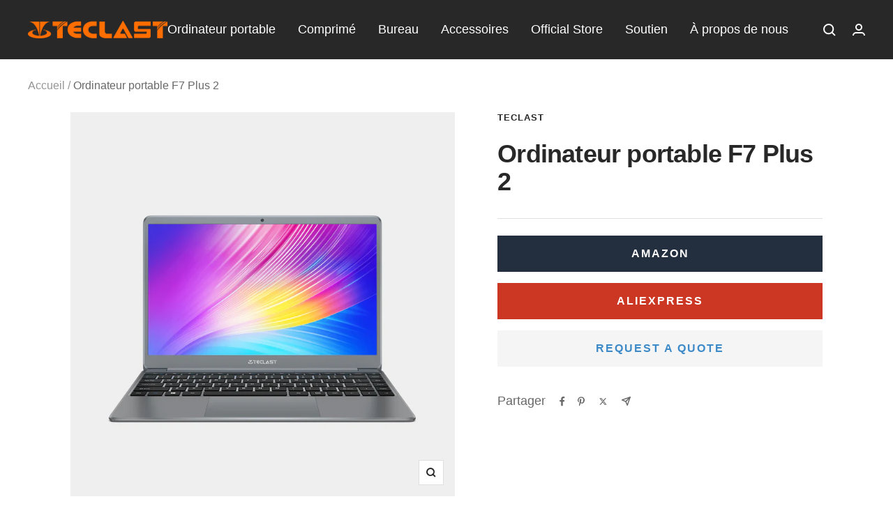

--- FILE ---
content_type: text/html; charset=utf-8
request_url: https://en.teclast.com/fr/products/f7-plus-2
body_size: 44691
content:
<!doctype html><html class="no-js" lang="fr" dir="ltr">
  <head>
    <!-- Start cookieyes banner --> <script id="cookieyes" type="text/javascript" src="https://cdn-cookieyes.com/common/shopify.js"></script> <script id="cookieyes" type="text/javascript" src="https://cdn-cookieyes.com/client_data/8157b9914ae351f6f8680881/script.js"></script> <!-- End cookieyes banner -->
    <meta charset="utf-8">
    <meta
      name="viewport"
      content="width=device-width, initial-scale=1.0, height=device-height, minimum-scale=1.0, maximum-scale=1.0"
    >
    <meta name="theme-color" content="#282828">
<script>
    window.dataLayer = window.dataLayer || [];
    function gtag() { dataLayer.push(arguments); }

    // 1. 每个页面先默认 不同意追踪 及 不接受 cookie
    gtag('consent', 'default', {
        analytics_storage: 'denied',
        ad_storage: 'denied',
        ad_user_data: 'denied',
        ad_personalization: 'denied',
        wait_for_update: 500,
        region: [ // to apply default to specific countries only
            'AT', 'BE', 'BG', 'CY', 'CZ', 'DE', 'DK', 'EE', 'ES', 'FI', 'FR', 'GR', 'HR', 'HU', 'IE', 'IS', 'IT', 'LI', 'LT', 'LU', 'LV', 'MT', 'NL', 'NO', 'PL', 'PT', 'RO', 'SE', 'SI', 'SK',
        ],
    });
</script>

<script>
    // 2. 根据用户之前是否同意的选项 在每个页面自动触发 代码同意追踪 及 cookie 
    if (localStorage['gtag.consent.option'] !== undefined) {
        const option = JSON.parse(localStorage['gtag.consent.option']);
        gtag('consent', 'update', option);
    }
</script>


<script>
    // 按钮的代码 给用户 同意 cookie 
    document.addEventListener('click', function (e) {
        const isAcceptAll = e.target.matches('.cky-btn-accept');
        if (isAcceptAll === false) return;

        const option = {
            analytics_storage: 'granted',
            ad_storage: 'granted',
            ad_user_data: 'granted',
            ad_personalization: 'granted',
        };
        gtag('consent', 'update', option);

        // 3. 保存并记录用户是否同意的选项 以便下一页面自动选择是否同意 cookie
        localStorage['gtag.consent.option'] = JSON.stringify(option);
    });
</script>


<script>
    // 按钮的代码 给用户 拒绝 cookie 
    document.addEventListener('click', function (e) {
        const isRejectAll = e.target.matches('.cky-btn-reject');
        if (isRejectAll === false) return;

        const option = {
            analytics_storage: 'denied',
            ad_storage: 'denied',
            ad_user_data: 'denied',
            ad_personalization: 'denied',
        };
        gtag('consent', 'update', option);

        // 3b. 移除之前保存的用户同意选项的记录 以便下一页面不再自动同意 cookie
        localStorage.removeItem('gtag.consent.option');
    });
</script>


<script>
    // custom 
    document.addEventListener('click', function (e) {
        const isSaveCustom = e.target.matches('.cky-btn-preferences');
        if (isSaveCustom === false) return;

        const option = {
            'ad_storage': 'denied',
            'ad_user_data': 'denied',
            'ad_personalization': 'denied',
            'analytics_storage': 'denied'
        };
        const form = e.target.closest('.cky-preference-center');
        if (form.querySelector('#ckySwitchanalytics').checked === true) {
            option.analytics_storage = 'granted';
        }

        if (form.querySelector('#ckySwitchfunctional').checked === true) {
            option.ad_storage = 'granted';
            option.ad_user_data = 'granted';
            option.ad_personalization = 'granted';
        }
        if (form.querySelector('#ckySwitchadvertisement').checked === true) {
            option.ad_storage = 'granted';
            option.ad_user_data = 'granted';
            option.ad_personalization = 'granted';
        }
        
        gtag('consent', 'update', option);

        // 3.c 保存并记录用户 自定义 的选项 以便下一页面自动选择是否同意特定的 cookie
        localStorage['gtag.consent.option'] = JSON.stringify(option);
    });
</script>
    <title>
      Ordinateur portable F7 Plus 2
    </title><meta name="description" content="Écran IPS Full HD de 14 pouces, bord 2,5D Système d&#39;exploitation Windows 10 CPU Intel Gemini Lake Refresh 8e génération 8 Go de RAM + 256 Go de SSD Graphiques UHD de 9e génération Clavier complet avec espacement des touches de 21 mm Wi-Fi double bande USB3.0+ac TRADUIRE avec x Anglais Arabe Hébreu Polonais Bulgare Hind"><link rel="canonical" href="https://en.teclast.com/fr/products/f7-plus-2"><link rel="shortcut icon" href="//en.teclast.com/cdn/shop/files/aaa_81fc66df-da13-472e-b355-0e003ef9c67e_96x96.png?v=1660207700" type="image/png"><link rel="preconnect" href="https://cdn.shopify.com">
    <link rel="dns-prefetch" href="https://productreviews.shopifycdn.com">
    <link rel="dns-prefetch" href="https://www.google-analytics.com"><link rel="preload" as="style" href="//en.teclast.com/cdn/shop/t/9/assets/theme.css?v=143726166486450604351719472976">
    <link rel="preload" as="style" href="//en.teclast.com/cdn/shop/t/9/assets/wsf.css?v=32405452978728548851719472984">
    <link rel="preload" as="script" href="//en.teclast.com/cdn/shop/t/9/assets/vendor.js?v=32643890569905814191691038300">
    <link rel="preload" as="script" href="//en.teclast.com/cdn/shop/t/9/assets/theme.js?v=56793036931558426511693452759"><link rel="preload" as="fetch" href="/fr/products/f7-plus-2.js" crossorigin><link rel="preload" as="script" href="//en.teclast.com/cdn/shop/t/9/assets/flickity.js?v=176646718982628074891691038300"><meta property="og:type" content="product">
  <meta property="og:title" content="Ordinateur portable F7 Plus 2">
  <meta property="product:price:amount" content="349.99">
  <meta property="product:price:currency" content="USD"><meta property="og:image" content="http://en.teclast.com/cdn/shop/products/F7Plus2.jpg?v=1658981339">
  <meta property="og:image:secure_url" content="https://en.teclast.com/cdn/shop/products/F7Plus2.jpg?v=1658981339">
  <meta property="og:image:width" content="2048">
  <meta property="og:image:height" content="2048"><meta property="og:description" content="Écran IPS Full HD de 14 pouces, bord 2,5D Système d&#39;exploitation Windows 10 CPU Intel Gemini Lake Refresh 8e génération 8 Go de RAM + 256 Go de SSD Graphiques UHD de 9e génération Clavier complet avec espacement des touches de 21 mm Wi-Fi double bande USB3.0+ac TRADUIRE avec x Anglais Arabe Hébreu Polonais Bulgare Hind"><meta property="og:url" content="https://en.teclast.com/fr/products/f7-plus-2">
<meta property="og:site_name" content="Teclast"><meta name="twitter:card" content="summary"><meta name="twitter:title" content="Ordinateur portable F7 Plus 2">
  <meta name="twitter:description" content="Écran IPS Full HD de 14 pouces, bord 2,5D Système d&#39;exploitation Windows 10 CPU Intel Gemini Lake Refresh 8e génération 8 Go de RAM + 256 Go de SSD Graphiques UHD de 9e génération Clavier complet avec espacement des touches de 21 mm Wi-Fi double bande USB3.0+ac TRADUIRE avec x Anglais Arabe Hébreu Polonais Bulgare Hindi Portugais catalan Daw Hmong roumain Chinois simplifié Hongroise russe Chinois traditionnel Indonésien Slovaque Tchèque Italien Slovène Danois japonais Espagnol Néerlandais Klingon Suédois Anglais Coréen Thaï Estonien Letton Turc Finnois Lituanien Ukrainien Français Malais Ourdou Allemand Maltais Vietnamien Grec Norvégien Gallois Créole haïtien Persan TRADUIRE avec COPIER L&#39;URL CI-DESSOUS Retour INTÉGREZ L&#39;EXTRAIT CI-DESSOUS DANS VOTRE SITE Activer les fonctionnalités collaboratives et personnaliser le widget : Portail Webmaster Bing Retour 此页面的语言为威尔士语 翻译为英语 中文（简体） 中文（繁体） Détails Détails Détails Définir les informations En savoir plus Définition de l&#39;état 克罗地亚语 冰岛语 加泰罗尼亚语 匈牙利语 卡纳达语 印地语 印尼语 古吉拉特语"><meta name="twitter:image" content="https://en.teclast.com/cdn/shop/products/F7Plus2_1200x1200_crop_center.jpg?v=1658981339">
  <meta name="twitter:image:alt" content="">
    
  <script type="application/ld+json">
  {
    "@context": "https://schema.org",
    "@type": "Product",
    "productID": 6956014665865,
    "offers": [{
          "@type": "Offer",
          "name": "Default Title",
          "availability":"https://schema.org/InStock",
          "price": 349.99,
          "priceCurrency": "USD",
          "priceValidUntil": "2026-02-01",
          "url": "/fr/products/f7-plus-2?variant=40545847574665"
        }
],"aggregateRating": {
        "@type": "AggregateRating",
        "ratingValue": "4.31",
        "reviewCount": "74",
        "worstRating": "1.0",
        "bestRating": "5.0"
      },"brand": {
      "@type": "Brand",
      "name": "Teclast"
    },
    "name": "Ordinateur portable F7 Plus 2",
    "description": "\nÉcran IPS Full HD de 14 pouces, bord 2,5D\nSystème d'exploitation Windows 10\nCPU Intel Gemini Lake Refresh 8e génération\n8 Go de RAM + 256 Go de SSD\nGraphiques UHD de 9e génération\nClavier complet avec espacement des touches de 21 mm\nWi-Fi double bande USB3.0+ac\n\n \n\n\n\nTRADUIRE avec  x\n\n\n\n  Anglais\n\n\n\n\n\n\nArabe\nHébreu\nPolonais\n\n\nBulgare\nHindi\nPortugais\n\n\ncatalan\nDaw Hmong\nroumain\n\n\nChinois simplifié\nHongroise\nrusse\n\n\nChinois traditionnel\nIndonésien\nSlovaque\n\n\nTchèque\nItalien\nSlovène\n\n\nDanois\njaponais\nEspagnol\n\n\nNéerlandais\nKlingon\nSuédois\n\n\nAnglais\nCoréen\nThaï\n\n\nEstonien\nLetton\nTurc\n\n\nFinnois\nLituanien\nUkrainien\n\n\nFrançais\nMalais\nOurdou\n\n\nAllemand\nMaltais\nVietnamien\n\n\nGrec\nNorvégien\nGallois\n\n\nCréole haïtien\nPersan\n\n\n\n\n\n\n\n\n\n\n\n      \n\n\n\nTRADUIRE avec \n\n\n COPIER L'URL CI-DESSOUS \n\n   \n\n\n   Retour\n\n  \n\n\n\nINTÉGREZ L'EXTRAIT CI-DESSOUS DANS VOTRE SITE  \n\n\nActiver les fonctionnalités collaboratives et personnaliser le widget : Portail Webmaster Bing\nRetour\n\n\n\n\n\n\n此页面的语言为威尔士语\n\n\n\n\n\n\n翻译为英语\n\n\n\n\n\n\n\n\n\n\n\n\n中文（简体）\n中文（繁体）\nDétails\nDétails\nDétails\nDéfinir les informations\nEn savoir plus\nDéfinition de l'état\n克罗地亚语\n冰岛语\n加泰罗尼亚语\n匈牙利语\n卡纳达语\n印地语\n印尼语\n古吉拉特语\n哈萨克语\n土耳其语\n威尔士语\n孟加拉语\n尼泊尔语\n布尔语(南非荷兰语)\n希伯来语\nDétails\n库尔德语\n德语\n意大利语\nDésolé\nDésolé\nDésolé\n斯洛伐克语\n斯洛文尼亚语\n旁遮普语\n日语\nDétails\nDétails\n法语\n波兰语\n波斯语\n泰卢固语\n泰米尔语\n泰语\n海地克里奥尔语\n爱沙尼亚语\n瑞典语\n立陶宛语\n缅甸语\n罗马尼亚语\nÉtudiant\nÉtudiant\n英语\nDétails\nÉtudiant\n葡萄牙语\nDétails\nÉchec\nDévelopper les données\nDéveloppez-vous\nDévelopper les données\nDétails\n韩语\nDéveloppez-vous\nDéveloppez-vous\nDéfinitions\n马来语\nDéfinitions\n高棉语\n\n\n\n\n\n\n\n\n\n\n\n\n t673\u003e一律不翻译en-teclastmyshopify.com\n\n.",
    "category": "",
    "url": "/fr/products/f7-plus-2",
    "sku": "",
    "image": {
      "@type": "ImageObject",
      "url": "https://en.teclast.com/cdn/shop/products/F7Plus2.jpg?v=1658981339&width=1024",
      "image": "https://en.teclast.com/cdn/shop/products/F7Plus2.jpg?v=1658981339&width=1024",
      "name": "",
      "width": "1024",
      "height": "1024"
    }
  }
  </script>



  <script type="application/ld+json">
  {
    "@context": "https://schema.org",
    "@type": "BreadcrumbList",
  "itemListElement": [{
      "@type": "ListItem",
      "position": 1,
      "name": "Accueil",
      "item": "https://en.teclast.com"
    },{
          "@type": "ListItem",
          "position": 2,
          "name": "Ordinateur portable F7 Plus 2",
          "item": "https://en.teclast.com/fr/products/f7-plus-2"
        }]
  }
  </script>


    <style>
  /* Typography (heading) */
  

/* Typography (body) */
  



:root {--heading-color: 40, 40, 40;
    --text-color: 40, 40, 40;
    --background: 255, 255, 255;
    --secondary-background: 245, 245, 245;
    --border-color: 223, 223, 223;
    --border-color-darker: 169, 169, 169;
    --success-color: 46, 158, 123;
    --success-background: 213, 236, 229;
    --error-color: 222, 42, 42;
    --error-background: 253, 240, 240;
    --primary-button-background: 222, 42, 42;
    --primary-button-text-color: 255, 255, 255;
    --secondary-button-background: 243, 255, 52;
    --secondary-button-text-color: 40, 40, 40;
    --product-star-rating: 246, 164, 41;
    --product-on-sale-accent: 222, 42, 42;
    --product-sold-out-accent: 111, 113, 155;
    --product-custom-label-background: 64, 93, 230;
    --product-custom-label-text-color: 255, 255, 255;
    --product-custom-label-2-background: 243, 255, 52;
    --product-custom-label-2-text-color: 0, 0, 0;
    --product-low-stock-text-color: 222, 42, 42;
    --product-in-stock-text-color: 46, 158, 123;
    --loading-bar-background: 40, 40, 40;

    /* We duplicate some "base" colors as root colors, which is useful to use on drawer elements or popover without. Those should not be overridden to avoid issues */
    --root-heading-color: 40, 40, 40;
    --root-text-color: 40, 40, 40;
    --root-background: 255, 255, 255;
    --root-border-color: 223, 223, 223;
    --root-primary-button-background: 222, 42, 42;
    --root-primary-button-text-color: 255, 255, 255;

    --base-font-size: 18px;
    --heading-font-family: Helvetica, Arial, sans-serif;
    --heading-font-weight: 700;
    --heading-font-style: normal;
    --heading-text-transform: normal;
    --text-font-family: Helvetica, Arial, sans-serif;
    --text-font-weight: 400;
    --text-font-style: normal;
    --text-font-bold-weight: 700;

    /* Typography (font size) */
    --heading-xxsmall-font-size: 11px;
    --heading-xsmall-font-size: 11px;
    --heading-small-font-size: 12px;
    --heading-large-font-size: 36px;
    --heading-h1-font-size: 36px;
    --heading-h2-font-size: 30px;
    --heading-h3-font-size: 26px;
    --heading-h4-font-size: 24px;
    --heading-h5-font-size: 20px;
    --heading-h6-font-size: 16px;

    /* Control the look and feel of the theme by changing radius of various elements */
    --button-border-radius: 0px;
    --block-border-radius: 0px;
    --block-border-radius-reduced: 0px;
    --color-swatch-border-radius: 100%;

    /* Button size */
    --button-height: 48px;
    --button-small-height: 40px;

    /* Form related */
    --form-input-field-height: 48px;
    --form-input-gap: 16px;
    --form-submit-margin: 24px;

    /* Product listing related variables */
    --product-list-block-spacing: 32px;

    /* Video related */
    --play-button-background: 255, 255, 255;
    --play-button-arrow: 40, 40, 40;

    /* RTL support */
    --transform-logical-flip: 1;
    --transform-origin-start: left;
    --transform-origin-end: right;

    /* Other */
    --zoom-cursor-svg-url: url(//en.teclast.com/cdn/shop/t/9/assets/zoom-cursor.svg?v=39908859784506347231691038395);
    --arrow-right-svg-url: url(//en.teclast.com/cdn/shop/t/9/assets/arrow-right.svg?v=40046868119262634591691038395);
    --arrow-left-svg-url: url(//en.teclast.com/cdn/shop/t/9/assets/arrow-left.svg?v=158856395986752206651691038395);

    /* Some useful variables that we can reuse in our CSS. Some explanation are needed for some of them:
       - container-max-width-minus-gutters: represents the container max width without the edge gutters
       - container-outer-width: considering the screen width, represent all the space outside the container
       - container-outer-margin: same as container-outer-width but get set to 0 inside a container
       - container-inner-width: the effective space inside the container (minus gutters)
       - grid-column-width: represents the width of a single column of the grid
       - vertical-breather: this is a variable that defines the global "spacing" between sections, and inside the section
                            to create some "breath" and minimum spacing
     */
    --container-max-width: 1600px;
    --container-gutter: 24px;
    --container-max-width-minus-gutters: calc(var(--container-max-width) - (var(--container-gutter)) * 2);
    --container-outer-width: max(calc((100vw - var(--container-max-width-minus-gutters)) / 2), var(--container-gutter));
    --container-outer-margin: var(--container-outer-width);
    --container-inner-width: calc(100vw - var(--container-outer-width) * 2);

    --grid-column-count: 10;
    --grid-gap: 24px;
    --grid-column-width: calc((100vw - var(--container-outer-width) * 2 - var(--grid-gap) * (var(--grid-column-count) - 1)) / var(--grid-column-count));

    --vertical-breather: 48px;
    --vertical-breather-tight: 48px;

    /* Shopify related variables */
    --payment-terms-background-color: #ffffff;
  }

  @media screen and (min-width: 741px) {
    :root {
      --container-gutter: 40px;
      --grid-column-count: 20;
      --vertical-breather: 64px;
      --vertical-breather-tight: 64px;

      /* Typography (font size) */
      --heading-xsmall-font-size: 12px;
      --heading-small-font-size: 13px;
      --heading-large-font-size: 52px;
      --heading-h1-font-size: 48px;
      --heading-h2-font-size: 38px;
      --heading-h3-font-size: 32px;
      --heading-h4-font-size: 24px;
      --heading-h5-font-size: 20px;
      --heading-h6-font-size: 18px;

      /* Form related */
      --form-input-field-height: 52px;
      --form-submit-margin: 32px;

      /* Button size */
      --button-height: 52px;
      --button-small-height: 44px;
    }
  }

  @media screen and (min-width: 1200px) {
    :root {
      --vertical-breather: 80px;
      --vertical-breather-tight: 64px;
      --product-list-block-spacing: 48px;

      /* Typography */
      --heading-large-font-size: 64px;
      --heading-h1-font-size: 56px;
      --heading-h2-font-size: 48px;
      --heading-h3-font-size: 36px;
      --heading-h4-font-size: 30px;
      --heading-h5-font-size: 24px;
      --heading-h6-font-size: 18px;
    }
  }

  @media screen and (min-width: 1600px) {
    :root {
      --vertical-breather: 90px;
      --vertical-breather-tight: 64px;
    }
  }
</style>
    <script>
  // This allows to expose several variables to the global scope, to be used in scripts
  window.themeVariables = {
    settings: {
      direction: "ltr",
      pageType: "product",
      cartCount: 0,
      moneyFormat: "\u003cspan class=transcy-money\u003e${{amount}}\u003c\/span\u003e",
      moneyWithCurrencyFormat: "\u003cspan class=transcy-money\u003e${{amount}} USD\u003c\/span\u003e",
      showVendor: false,
      discountMode: "saving",
      currencyCodeEnabled: false,
      cartType: "message",
      cartCurrency: "USD",
      mobileZoomFactor: 2.5
    },

    routes: {
      host: "en.teclast.com",
      rootUrl: "\/fr",
      rootUrlWithoutSlash: "\/fr",
      cartUrl: "\/fr\/cart",
      cartAddUrl: "\/fr\/cart\/add",
      cartChangeUrl: "\/fr\/cart\/change",
      searchUrl: "\/fr\/search",
      predictiveSearchUrl: "\/fr\/search\/suggest",
      productRecommendationsUrl: "\/fr\/recommendations\/products"
    },

    strings: {
      accessibilityDelete: "Supprimer",
      accessibilityClose: "Fermer",
      collectionSoldOut: "Epuisé",
      collectionDiscount: "Economisez @savings@",
      productSalePrice: "Prix de vente",
      productRegularPrice: "Prix normal",
      productFormUnavailable: "Indisponible",
      productFormSoldOut: "Indisponible",
      productFormPreOrder: "Pre-commander",
      productFormAddToCart: "Ajouter au panier",
      searchNoResults: "Aucun résultat n\u0026#39;a été retourné.",
      searchNewSearch: "Nouvelle recherche",
      searchProducts: "Produits",
      searchArticles: "Blog",
      searchPages: "Pages",
      searchCollections: "Collections",
      cartViewCart: "Voir panier",
      cartItemAdded: "Produit ajouté à votre panier !",
      cartItemAddedShort: "Ajouté au panier !",
      cartAddOrderNote: "Ajouter une note",
      cartEditOrderNote: "Modifier la note",
      shippingEstimatorNoResults: "Désolé, nous ne livrons pas à votre destination.",
      shippingEstimatorOneResult: "Il y a un frais d\u0026#39;envoi pour votre adresse :",
      shippingEstimatorMultipleResults: "Il y a plusieurs frais d\u0026#39;envoi pour votre adresse :",
      shippingEstimatorError: "Une ou plusieurs erreurs se sont produites lors de la récupération des frais d\u0026#39;envoi :"
    },

    libs: {
      flickity: "\/\/en.teclast.com\/cdn\/shop\/t\/9\/assets\/flickity.js?v=176646718982628074891691038300",
      photoswipe: "\/\/en.teclast.com\/cdn\/shop\/t\/9\/assets\/photoswipe.js?v=132268647426145925301691038300",
      qrCode: "\/\/en.teclast.com\/cdn\/shopifycloud\/storefront\/assets\/themes_support\/vendor\/qrcode-3f2b403b.js"
    },

    breakpoints: {
      phone: 'screen and (max-width: 740px)',
      tablet: 'screen and (min-width: 741px) and (max-width: 999px)',
      tabletAndUp: 'screen and (min-width: 741px)',
      pocket: 'screen and (max-width: 999px)',
      lap: 'screen and (min-width: 1000px) and (max-width: 1199px)',
      lapAndUp: 'screen and (min-width: 1000px)',
      desktop: 'screen and (min-width: 1200px)',
      wide: 'screen and (min-width: 1400px)'
    }
  };

  window.addEventListener('pageshow', async () => {
    const cartContent = await (await fetch(`${window.themeVariables.routes.cartUrl}.js`, {cache: 'reload'})).json();
    document.documentElement.dispatchEvent(new CustomEvent('cart:refresh', {detail: {cart: cartContent}}));
  });

  if ('noModule' in HTMLScriptElement.prototype) {
    // Old browsers (like IE) that does not support module will be considered as if not executing JS at all
    document.documentElement.className = document.documentElement.className.replace('no-js', 'js');

    requestAnimationFrame(() => {
      const viewportHeight = (window.visualViewport ? window.visualViewport.height : document.documentElement.clientHeight);
      document.documentElement.style.setProperty('--window-height',viewportHeight + 'px');
    });
  }// We save the product ID in local storage to be eventually used for recently viewed section
    try {
      const items = JSON.parse(localStorage.getItem('theme:recently-viewed-products') || '[]');

      // We check if the current product already exists, and if it does not, we add it at the start
      if (!items.includes(6956014665865)) {
        items.unshift(6956014665865);
      }

      localStorage.setItem('theme:recently-viewed-products', JSON.stringify(items.slice(0, 20)));
    } catch (e) {
      // Safari in private mode does not allow setting item, we silently fail
    }</script>

    <link rel="stylesheet" href="//en.teclast.com/cdn/shop/t/9/assets/theme.css?v=143726166486450604351719472976">
    <link rel="stylesheet" href="//en.teclast.com/cdn/shop/t/9/assets/wsf.css?v=32405452978728548851719472984">

    <script src="//en.teclast.com/cdn/shop/t/9/assets/vendor.js?v=32643890569905814191691038300" defer></script>
    <script src="//en.teclast.com/cdn/shop/t/9/assets/theme.js?v=56793036931558426511693452759" defer></script>
    <script src="//en.teclast.com/cdn/shop/t/9/assets/custom.js?v=167639537848865775061691038300" defer></script>

    <script>window.performance && window.performance.mark && window.performance.mark('shopify.content_for_header.start');</script><meta id="shopify-digital-wallet" name="shopify-digital-wallet" content="/58611499145/digital_wallets/dialog">
<link rel="alternate" hreflang="x-default" href="https://en.teclast.com/products/f7-plus-2">
<link rel="alternate" hreflang="en" href="https://en.teclast.com/products/f7-plus-2">
<link rel="alternate" hreflang="zh-Hans" href="https://en.teclast.com/zh/products/f7-plus-2">
<link rel="alternate" hreflang="th" href="https://en.teclast.com/th/products/f7-plus-2">
<link rel="alternate" hreflang="es" href="https://en.teclast.com/es/products/f7-plus-2">
<link rel="alternate" hreflang="pt" href="https://en.teclast.com/pt/products/f7-plus-2">
<link rel="alternate" hreflang="it" href="https://en.teclast.com/it/products/f7-plus-2">
<link rel="alternate" hreflang="de" href="https://en.teclast.com/de/products/f7-plus-2">
<link rel="alternate" hreflang="fr" href="https://en.teclast.com/fr/products/f7-plus-2">
<link rel="alternate" hreflang="ru" href="https://en.teclast.com/ru/products/f7-plus-2">
<link rel="alternate" hreflang="ja" href="https://en.teclast.com/ja/products/f7-plus-2">
<link rel="alternate" hreflang="zh-Hans-BR" href="https://en.teclast.com/zh/products/f7-plus-2">
<link rel="alternate" hreflang="zh-Hans-CN" href="https://en.teclast.com/zh/products/f7-plus-2">
<link rel="alternate" hreflang="zh-Hans-DE" href="https://en.teclast.com/zh/products/f7-plus-2">
<link rel="alternate" hreflang="zh-Hans-ES" href="https://en.teclast.com/zh/products/f7-plus-2">
<link rel="alternate" hreflang="zh-Hans-FR" href="https://en.teclast.com/zh/products/f7-plus-2">
<link rel="alternate" hreflang="zh-Hans-IT" href="https://en.teclast.com/zh/products/f7-plus-2">
<link rel="alternate" hreflang="zh-Hans-JP" href="https://en.teclast.com/zh/products/f7-plus-2">
<link rel="alternate" hreflang="zh-Hans-RU" href="https://en.teclast.com/zh/products/f7-plus-2">
<link rel="alternate" hreflang="zh-Hans-TH" href="https://en.teclast.com/zh/products/f7-plus-2">
<link rel="alternate" hreflang="zh-Hans-US" href="https://en.teclast.com/zh/products/f7-plus-2">
<link rel="alternate" type="application/json+oembed" href="https://en.teclast.com/fr/products/f7-plus-2.oembed">
<script async="async" src="/checkouts/internal/preloads.js?locale=fr-US"></script>
<script id="shopify-features" type="application/json">{"accessToken":"3133de7c917c7dbb12b599e2ee4e593b","betas":["rich-media-storefront-analytics"],"domain":"en.teclast.com","predictiveSearch":true,"shopId":58611499145,"locale":"fr"}</script>
<script>var Shopify = Shopify || {};
Shopify.shop = "en-teclast.myshopify.com";
Shopify.locale = "fr";
Shopify.currency = {"active":"USD","rate":"1.0"};
Shopify.country = "US";
Shopify.theme = {"name":"新模板升级 Updated TC","id":128550076553,"schema_name":"Focal","schema_version":"10.1.3","theme_store_id":714,"role":"main"};
Shopify.theme.handle = "null";
Shopify.theme.style = {"id":null,"handle":null};
Shopify.cdnHost = "en.teclast.com/cdn";
Shopify.routes = Shopify.routes || {};
Shopify.routes.root = "/fr/";</script>
<script type="module">!function(o){(o.Shopify=o.Shopify||{}).modules=!0}(window);</script>
<script>!function(o){function n(){var o=[];function n(){o.push(Array.prototype.slice.apply(arguments))}return n.q=o,n}var t=o.Shopify=o.Shopify||{};t.loadFeatures=n(),t.autoloadFeatures=n()}(window);</script>
<script id="shop-js-analytics" type="application/json">{"pageType":"product"}</script>
<script defer="defer" async type="module" src="//en.teclast.com/cdn/shopifycloud/shop-js/modules/v2/client.init-shop-cart-sync_BcDpqI9l.fr.esm.js"></script>
<script defer="defer" async type="module" src="//en.teclast.com/cdn/shopifycloud/shop-js/modules/v2/chunk.common_a1Rf5Dlz.esm.js"></script>
<script defer="defer" async type="module" src="//en.teclast.com/cdn/shopifycloud/shop-js/modules/v2/chunk.modal_Djra7sW9.esm.js"></script>
<script type="module">
  await import("//en.teclast.com/cdn/shopifycloud/shop-js/modules/v2/client.init-shop-cart-sync_BcDpqI9l.fr.esm.js");
await import("//en.teclast.com/cdn/shopifycloud/shop-js/modules/v2/chunk.common_a1Rf5Dlz.esm.js");
await import("//en.teclast.com/cdn/shopifycloud/shop-js/modules/v2/chunk.modal_Djra7sW9.esm.js");

  window.Shopify.SignInWithShop?.initShopCartSync?.({"fedCMEnabled":true,"windoidEnabled":true});

</script>
<script>(function() {
  var isLoaded = false;
  function asyncLoad() {
    if (isLoaded) return;
    isLoaded = true;
    var urls = ["https:\/\/app.marketin.cn\/page\/shopify\/mktjs?id=42f70079934fdd43476c765e3010a866\u0026v=1691722226620\u0026shop=en-teclast.myshopify.com"];
    for (var i = 0; i < urls.length; i++) {
      var s = document.createElement('script');
      s.type = 'text/javascript';
      s.async = true;
      s.src = urls[i];
      var x = document.getElementsByTagName('script')[0];
      x.parentNode.insertBefore(s, x);
    }
  };
  if(window.attachEvent) {
    window.attachEvent('onload', asyncLoad);
  } else {
    window.addEventListener('load', asyncLoad, false);
  }
})();</script>
<script id="__st">var __st={"a":58611499145,"offset":28800,"reqid":"4c328ec0-8720-4738-b721-f213ab53caa5-1769035902","pageurl":"en.teclast.com\/fr\/products\/f7-plus-2","u":"ee1576d427eb","p":"product","rtyp":"product","rid":6956014665865};</script>
<script>window.ShopifyPaypalV4VisibilityTracking = true;</script>
<script id="captcha-bootstrap">!function(){'use strict';const t='contact',e='account',n='new_comment',o=[[t,t],['blogs',n],['comments',n],[t,'customer']],c=[[e,'customer_login'],[e,'guest_login'],[e,'recover_customer_password'],[e,'create_customer']],r=t=>t.map((([t,e])=>`form[action*='/${t}']:not([data-nocaptcha='true']) input[name='form_type'][value='${e}']`)).join(','),a=t=>()=>t?[...document.querySelectorAll(t)].map((t=>t.form)):[];function s(){const t=[...o],e=r(t);return a(e)}const i='password',u='form_key',d=['recaptcha-v3-token','g-recaptcha-response','h-captcha-response',i],f=()=>{try{return window.sessionStorage}catch{return}},m='__shopify_v',_=t=>t.elements[u];function p(t,e,n=!1){try{const o=window.sessionStorage,c=JSON.parse(o.getItem(e)),{data:r}=function(t){const{data:e,action:n}=t;return t[m]||n?{data:e,action:n}:{data:t,action:n}}(c);for(const[e,n]of Object.entries(r))t.elements[e]&&(t.elements[e].value=n);n&&o.removeItem(e)}catch(o){console.error('form repopulation failed',{error:o})}}const l='form_type',E='cptcha';function T(t){t.dataset[E]=!0}const w=window,h=w.document,L='Shopify',v='ce_forms',y='captcha';let A=!1;((t,e)=>{const n=(g='f06e6c50-85a8-45c8-87d0-21a2b65856fe',I='https://cdn.shopify.com/shopifycloud/storefront-forms-hcaptcha/ce_storefront_forms_captcha_hcaptcha.v1.5.2.iife.js',D={infoText:'Protégé par hCaptcha',privacyText:'Confidentialité',termsText:'Conditions'},(t,e,n)=>{const o=w[L][v],c=o.bindForm;if(c)return c(t,g,e,D).then(n);var r;o.q.push([[t,g,e,D],n]),r=I,A||(h.body.append(Object.assign(h.createElement('script'),{id:'captcha-provider',async:!0,src:r})),A=!0)});var g,I,D;w[L]=w[L]||{},w[L][v]=w[L][v]||{},w[L][v].q=[],w[L][y]=w[L][y]||{},w[L][y].protect=function(t,e){n(t,void 0,e),T(t)},Object.freeze(w[L][y]),function(t,e,n,w,h,L){const[v,y,A,g]=function(t,e,n){const i=e?o:[],u=t?c:[],d=[...i,...u],f=r(d),m=r(i),_=r(d.filter((([t,e])=>n.includes(e))));return[a(f),a(m),a(_),s()]}(w,h,L),I=t=>{const e=t.target;return e instanceof HTMLFormElement?e:e&&e.form},D=t=>v().includes(t);t.addEventListener('submit',(t=>{const e=I(t);if(!e)return;const n=D(e)&&!e.dataset.hcaptchaBound&&!e.dataset.recaptchaBound,o=_(e),c=g().includes(e)&&(!o||!o.value);(n||c)&&t.preventDefault(),c&&!n&&(function(t){try{if(!f())return;!function(t){const e=f();if(!e)return;const n=_(t);if(!n)return;const o=n.value;o&&e.removeItem(o)}(t);const e=Array.from(Array(32),(()=>Math.random().toString(36)[2])).join('');!function(t,e){_(t)||t.append(Object.assign(document.createElement('input'),{type:'hidden',name:u})),t.elements[u].value=e}(t,e),function(t,e){const n=f();if(!n)return;const o=[...t.querySelectorAll(`input[type='${i}']`)].map((({name:t})=>t)),c=[...d,...o],r={};for(const[a,s]of new FormData(t).entries())c.includes(a)||(r[a]=s);n.setItem(e,JSON.stringify({[m]:1,action:t.action,data:r}))}(t,e)}catch(e){console.error('failed to persist form',e)}}(e),e.submit())}));const S=(t,e)=>{t&&!t.dataset[E]&&(n(t,e.some((e=>e===t))),T(t))};for(const o of['focusin','change'])t.addEventListener(o,(t=>{const e=I(t);D(e)&&S(e,y())}));const B=e.get('form_key'),M=e.get(l),P=B&&M;t.addEventListener('DOMContentLoaded',(()=>{const t=y();if(P)for(const e of t)e.elements[l].value===M&&p(e,B);[...new Set([...A(),...v().filter((t=>'true'===t.dataset.shopifyCaptcha))])].forEach((e=>S(e,t)))}))}(h,new URLSearchParams(w.location.search),n,t,e,['guest_login'])})(!0,!0)}();</script>
<script integrity="sha256-4kQ18oKyAcykRKYeNunJcIwy7WH5gtpwJnB7kiuLZ1E=" data-source-attribution="shopify.loadfeatures" defer="defer" src="//en.teclast.com/cdn/shopifycloud/storefront/assets/storefront/load_feature-a0a9edcb.js" crossorigin="anonymous"></script>
<script data-source-attribution="shopify.dynamic_checkout.dynamic.init">var Shopify=Shopify||{};Shopify.PaymentButton=Shopify.PaymentButton||{isStorefrontPortableWallets:!0,init:function(){window.Shopify.PaymentButton.init=function(){};var t=document.createElement("script");t.src="https://en.teclast.com/cdn/shopifycloud/portable-wallets/latest/portable-wallets.fr.js",t.type="module",document.head.appendChild(t)}};
</script>
<script data-source-attribution="shopify.dynamic_checkout.buyer_consent">
  function portableWalletsHideBuyerConsent(e){var t=document.getElementById("shopify-buyer-consent"),n=document.getElementById("shopify-subscription-policy-button");t&&n&&(t.classList.add("hidden"),t.setAttribute("aria-hidden","true"),n.removeEventListener("click",e))}function portableWalletsShowBuyerConsent(e){var t=document.getElementById("shopify-buyer-consent"),n=document.getElementById("shopify-subscription-policy-button");t&&n&&(t.classList.remove("hidden"),t.removeAttribute("aria-hidden"),n.addEventListener("click",e))}window.Shopify?.PaymentButton&&(window.Shopify.PaymentButton.hideBuyerConsent=portableWalletsHideBuyerConsent,window.Shopify.PaymentButton.showBuyerConsent=portableWalletsShowBuyerConsent);
</script>
<script data-source-attribution="shopify.dynamic_checkout.cart.bootstrap">document.addEventListener("DOMContentLoaded",(function(){function t(){return document.querySelector("shopify-accelerated-checkout-cart, shopify-accelerated-checkout")}if(t())Shopify.PaymentButton.init();else{new MutationObserver((function(e,n){t()&&(Shopify.PaymentButton.init(),n.disconnect())})).observe(document.body,{childList:!0,subtree:!0})}}));
</script>
<script id='scb4127' type='text/javascript' async='' src='https://en.teclast.com/cdn/shopifycloud/privacy-banner/storefront-banner.js'></script>
<script>window.performance && window.performance.mark && window.performance.mark('shopify.content_for_header.end');</script>
    <script type="text/javascript">
      (function(c,l,a,r,i,t,y){
          c[a]=c[a]||function(){(c[a].q=c[a].q||[]).push(arguments)};
          t=l.createElement(r);t.async=1;t.src="https://www.clarity.ms/tag/"+i;
          y=l.getElementsByTagName(r)[0];y.parentNode.insertBefore(t,y);
      })(window, document, "clarity", "script", "ivfd6kijty");
    </script>

    <!-- Google tag (gtag.js) -->
    <script async src="https://www.googletagmanager.com/gtag/js?id=AW-942506147"></script>
    <script>
      window.dataLayer = window.dataLayer || [];
      function gtag() { dataLayer.push(arguments); }
      gtag('js', new Date());

      gtag('config', 'AW-942506147', { 'allow_enhanced_conversions': true });
    </script>

    <!-- Event snippet for 增强型转化表单提交 conversion page -->
    <script>
      window.addEventListener('load', function (event) {
          if (window.location.href.includes('contact-b2c')) {
              document.querySelectorAll('[type="submit"]').forEach(function (e) {
                  e.addEventListener('click', function () {
                      var name = document.querySelector('#contact-form-name').value;
                      var email = document.querySelector('#contact-form-email').value;
                      var product = document.querySelector('#contact-form-where-did-you-buy-the-product').selectedIndex;
                      var message = document.querySelector('#contact-form-message').value;
                      var mailformat = /^\w+([\.-]?\w+)*@\w+([\.-]?\w+)*(\.\w{2,3})+/
                      if (name != "" && product != 0 && message != "" && email.match(mailformat)) {
                          gtag('set', 'user_data', {
                              'email': email
                          })
                          gtag('event', 'conversion', { 'send_to': 'AW-942506147/QXdVCJ3igfMYEKOBtsED' });
                      };
                  });
              });
          };
      });
    </script>
    <!-- Event snippet for contact_b2b conversion page -->
    <script>
      window.addEventListener('load', function (event) {
        if (window.location.href.includes('contact-b2b')) {
          document.querySelectorAll('[type="submit"]').forEach(function(e){
                  e.addEventListener('click', function(e){
                  const form = e.target.closest('form');
                  if (form.checkValidity() === false)
                      throw new Error('form.checkValidity() === false');

                  let email = form.querySelector('#contact-form-email').value.trim().toLowerCase();
                  if (/[^@ ]+@[^@ ]{2,}/.test(email) === false)
                      throw new Error('invalid email: "' + email + '"');

                  gtag('set', 'user_data',{"email": email});
                  gtag('event', 'conversion', {'send_to': 'AW-942506147/qjihCI_c050YEKOBtsED'});

                  });

          });
          }
      });
    </script>

    <!-- Event snippet for wholesale conversion page -->
    <script>
      window.addEventListener('load', function (event) {
        if (window.location.href.includes('wholesale')) {
          document.querySelectorAll('[type="submit"]').forEach(function(e){
                  e.addEventListener('click', function(e){
                  const form = e.target.closest('form');
                  if (form.checkValidity() === false)
                      throw new Error('form.checkValidity() === false');

                  let email = form.querySelector('#contact-form-email').value.trim().toLowerCase();
                  if (/[^@ ]+@[^@ ]{2,}/.test(email) === false)
                      throw new Error('invalid email: "' + email + '"');

                  gtag('set', 'user_data',{"email": email});
                  gtag('event', 'conversion', {'send_to': 'AW-942506147/FH8zCMvu75kZEKOBtsED'});


                  });

          });
          }
      });
    </script>
    <!-- Google tag (gtag.js) -->
    <script async src="https://www.googletagmanager.com/gtag/js?id=G-SQSX59T2D8"></script>
    <script>
      window.dataLayer = window.dataLayer || [];
      function gtag(){dataLayer.push(arguments);}
      gtag('js', new Date());

      gtag('config', 'G-SQSX59T2D8');
    </script>
  <!-- BEGIN app block: shopify://apps/transcy/blocks/switcher_embed_block/bce4f1c0-c18c-43b0-b0b2-a1aefaa44573 --><!-- BEGIN app snippet: fa_translate_core --><script>
    (function () {
        console.log("transcy ignore convert TC value",typeof transcy_ignoreConvertPrice != "undefined");
        
        function addMoneyTag(mutations, observer) {
            let currencyCookie = getCookieCore("transcy_currency");
            
            let shopifyCurrencyRegex = buildXPathQuery(
                window.ShopifyTC.shopifyCurrency.price_currency
            );
            let currencyRegex = buildCurrencyRegex(window.ShopifyTC.shopifyCurrency.price_currency)
            let tempTranscy = document.evaluate(shopifyCurrencyRegex, document, null, XPathResult.ORDERED_NODE_SNAPSHOT_TYPE, null);
            for (let iTranscy = 0; iTranscy < tempTranscy.snapshotLength; iTranscy++) {
                let elTranscy = tempTranscy.snapshotItem(iTranscy);
                if (elTranscy.innerHTML &&
                !elTranscy.classList.contains('transcy-money') && (typeof transcy_ignoreConvertPrice == "undefined" ||
                !transcy_ignoreConvertPrice?.some(className => elTranscy.classList?.contains(className))) && elTranscy?.childNodes?.length == 1) {
                    if (!window.ShopifyTC?.shopifyCurrency?.price_currency || currencyCookie == window.ShopifyTC?.currency?.active || !currencyCookie) {
                        addClassIfNotExists(elTranscy, 'notranslate');
                        continue;
                    }

                    elTranscy.classList.add('transcy-money');
                    let innerHTML = replaceMatches(elTranscy?.textContent, currencyRegex);
                    elTranscy.innerHTML = innerHTML;
                    if (!innerHTML.includes("tc-money")) {
                        addClassIfNotExists(elTranscy, 'notranslate');
                    }
                } 
                if (elTranscy.classList.contains('transcy-money') && !elTranscy?.innerHTML?.includes("tc-money")) {
                    addClassIfNotExists(elTranscy, 'notranslate');
                }
            }
        }
    
        function logChangesTranscy(mutations, observer) {
            const xpathQuery = `
                //*[text()[contains(.,"•tc")]] |
                //*[text()[contains(.,"tc")]] |
                //*[text()[contains(.,"transcy")]] |
                //textarea[@placeholder[contains(.,"transcy")]] |
                //textarea[@placeholder[contains(.,"tc")]] |
                //select[@placeholder[contains(.,"transcy")]] |
                //select[@placeholder[contains(.,"tc")]] |
                //input[@placeholder[contains(.,"tc")]] |
                //input[@value[contains(.,"tc")]] |
                //input[@value[contains(.,"transcy")]] |
                //*[text()[contains(.,"TC")]] |
                //textarea[@placeholder[contains(.,"TC")]] |
                //select[@placeholder[contains(.,"TC")]] |
                //input[@placeholder[contains(.,"TC")]] |
                //input[@value[contains(.,"TC")]]
            `;
            let tempTranscy = document.evaluate(xpathQuery, document, null, XPathResult.ORDERED_NODE_SNAPSHOT_TYPE, null);
            for (let iTranscy = 0; iTranscy < tempTranscy.snapshotLength; iTranscy++) {
                let elTranscy = tempTranscy.snapshotItem(iTranscy);
                let innerHtmlTranscy = elTranscy?.innerHTML ? elTranscy.innerHTML : "";
                if (innerHtmlTranscy && !["SCRIPT", "LINK", "STYLE"].includes(elTranscy.nodeName)) {
                    const textToReplace = [
                        '&lt;•tc&gt;', '&lt;/•tc&gt;', '&lt;tc&gt;', '&lt;/tc&gt;',
                        '&lt;transcy&gt;', '&lt;/transcy&gt;', '&amp;lt;tc&amp;gt;',
                        '&amp;lt;/tc&amp;gt;', '&lt;TRANSCY&gt;', '&lt;/TRANSCY&gt;',
                        '&lt;TC&gt;', '&lt;/TC&gt;'
                    ];
                    let containsTag = textToReplace.some(tag => innerHtmlTranscy.includes(tag));
                    if (containsTag) {
                        textToReplace.forEach(tag => {
                            innerHtmlTranscy = innerHtmlTranscy.replaceAll(tag, '');
                        });
                        elTranscy.innerHTML = innerHtmlTranscy;
                        elTranscy.setAttribute('translate', 'no');
                    }
    
                    const tagsToReplace = ['<•tc>', '</•tc>', '<tc>', '</tc>', '<transcy>', '</transcy>', '<TC>', '</TC>', '<TRANSCY>', '</TRANSCY>'];
                    if (tagsToReplace.some(tag => innerHtmlTranscy.includes(tag))) {
                        innerHtmlTranscy = innerHtmlTranscy.replace(/<(|\/)transcy>|<(|\/)tc>|<(|\/)•tc>/gi, "");
                        elTranscy.innerHTML = innerHtmlTranscy;
                        elTranscy.setAttribute('translate', 'no');
                    }
                }
                if (["INPUT"].includes(elTranscy.nodeName)) {
                    let valueInputTranscy = elTranscy.value.replaceAll("&lt;tc&gt;", "").replaceAll("&lt;/tc&gt;", "").replace(/<(|\/)transcy>|<(|\/)tc>/gi, "");
                    elTranscy.value = valueInputTranscy
                }
    
                if (["INPUT", "SELECT", "TEXTAREA"].includes(elTranscy.nodeName)) {
                    elTranscy.placeholder = elTranscy.placeholder.replaceAll("&lt;tc&gt;", "").replaceAll("&lt;/tc&gt;", "").replace(/<(|\/)transcy>|<(|\/)tc>/gi, "");
                }
            }
            addMoneyTag(mutations, observer)
        }
        const observerOptionsTranscy = {
            subtree: true,
            childList: true
        };
        const observerTranscy = new MutationObserver(logChangesTranscy);
        observerTranscy.observe(document.documentElement, observerOptionsTranscy);
    })();

    const addClassIfNotExists = (element, className) => {
        if (!element.classList.contains(className)) {
            element.classList.add(className);
        }
    };
    
    const replaceMatches = (content, currencyRegex) => {
        let arrCurrencies = content.match(currencyRegex);
    
        if (arrCurrencies?.length && content === arrCurrencies[0]) {
            return content;
        }
        return (
            arrCurrencies?.reduce((string, oldVal, index) => {
                const hasSpaceBefore = string.match(new RegExp(`\\s${oldVal}`));
                const hasSpaceAfter = string.match(new RegExp(`${oldVal}\\s`));
                let eleCurrencyConvert = `<tc-money translate="no">${arrCurrencies[index]}</tc-money>`;
                if (hasSpaceBefore) eleCurrencyConvert = ` ${eleCurrencyConvert}`;
                if (hasSpaceAfter) eleCurrencyConvert = `${eleCurrencyConvert} `;
                if (string.includes("tc-money")) {
                    return string;
                }
                return string?.replaceAll(oldVal, eleCurrencyConvert);
            }, content) || content
        );
        return result;
    };
    
    const unwrapCurrencySpan = (text) => {
        return text.replace(/<span[^>]*>(.*?)<\/span>/gi, "$1");
    };

    const getSymbolsAndCodes = (text)=>{
        let numberPattern = "\\d+(?:[.,]\\d+)*(?:[.,]\\d+)?(?:\\s?\\d+)?"; // Chỉ tối đa 1 khoảng trắng
        let textWithoutCurrencySpan = unwrapCurrencySpan(text);
        let symbolsAndCodes = textWithoutCurrencySpan
            .trim()
            .replace(new RegExp(numberPattern, "g"), "")
            .split(/\s+/) // Loại bỏ khoảng trắng dư thừa
            .filter((el) => el);

        if (!Array.isArray(symbolsAndCodes) || symbolsAndCodes.length === 0) {
            throw new Error("symbolsAndCodes must be a non-empty array.");
        }

        return symbolsAndCodes;
    }
    
    const buildCurrencyRegex = (text) => {
       let symbolsAndCodes = getSymbolsAndCodes(text)
       let patterns = createCurrencyRegex(symbolsAndCodes)

       return new RegExp(`(${patterns.join("|")})`, "g");
    };

    const createCurrencyRegex = (symbolsAndCodes)=>{
        const escape = (str) => str.replace(/[-/\\^$*+?.()|[\]{}]/g, "\\$&");
        const [s1, s2] = [escape(symbolsAndCodes[0]), escape(symbolsAndCodes[1] || "")];
        const space = "\\s?";
        const numberPattern = "\\d+(?:[.,]\\d+)*(?:[.,]\\d+)?(?:\\s?\\d+)?"; 
        const patterns = [];
        if (s1 && s2) {
            patterns.push(
                `${s1}${space}${numberPattern}${space}${s2}`,
                `${s2}${space}${numberPattern}${space}${s1}`,
                `${s2}${space}${s1}${space}${numberPattern}`,
                `${s1}${space}${s2}${space}${numberPattern}`
            );
        }
        if (s1) {
            patterns.push(`${s1}${space}${numberPattern}`);
            patterns.push(`${numberPattern}${space}${s1}`);
        }

        if (s2) {
            patterns.push(`${s2}${space}${numberPattern}`);
            patterns.push(`${numberPattern}${space}${s2}`);
        }
        return patterns;
    }
    
    const getCookieCore = function (name) {
        var nameEQ = name + "=";
        var ca = document.cookie.split(';');
        for (var i = 0; i < ca.length; i++) {
            var c = ca[i];
            while (c.charAt(0) == ' ') c = c.substring(1, c.length);
            if (c.indexOf(nameEQ) == 0) return c.substring(nameEQ.length, c.length);
        }
        return null;
    };
    
    const buildXPathQuery = (text) => {
        let numberPattern = "\\d+(?:[.,]\\d+)*"; // Bỏ `matches()`
        let symbolAndCodes = text.replace(/<span[^>]*>(.*?)<\/span>/gi, "$1")
            .trim()
            .replace(new RegExp(numberPattern, "g"), "")
            .split(" ")
            ?.filter((el) => el);
    
        if (!symbolAndCodes || !Array.isArray(symbolAndCodes) || symbolAndCodes.length === 0) {
            throw new Error("symbolAndCodes must be a non-empty array.");
        }
    
        // Escape ký tự đặc biệt trong XPath
        const escapeXPath = (str) => str.replace(/(["'])/g, "\\$1");
    
        // Danh sách thẻ HTML cần tìm
        const allowedTags = ["div", "span", "p", "strong", "b", "h1", "h2", "h3", "h4", "h5", "h6", "td", "li", "font", "dd", 'a', 'font', 's'];
    
        // Tạo điều kiện contains() cho từng symbol hoặc code
        const conditions = symbolAndCodes
            .map((symbol) =>
                `(contains(text(), "${escapeXPath(symbol)}") and (contains(text(), "0") or contains(text(), "1") or contains(text(), "2") or contains(text(), "3") or contains(text(), "4") or contains(text(), "5") or contains(text(), "6") or contains(text(), "7") or contains(text(), "8") or contains(text(), "9")) )`
            )
            .join(" or ");
    
        // Tạo XPath Query (Chỉ tìm trong các thẻ HTML, không tìm trong input)
        const xpathQuery = allowedTags
            .map((tag) => `//${tag}[${conditions}]`)
            .join(" | ");
    
        return xpathQuery;
    };
    
    window.ShopifyTC = {};
    ShopifyTC.shop = "en.teclast.com";
    ShopifyTC.locale = "fr";
    ShopifyTC.currency = {"active":"USD", "rate":""};
    ShopifyTC.country = "US";
    ShopifyTC.designMode = false;
    ShopifyTC.theme = {};
    ShopifyTC.cdnHost = "";
    ShopifyTC.routes = {};
    ShopifyTC.routes.root = "/fr";
    ShopifyTC.store_id = 58611499145;
    ShopifyTC.page_type = "product";
    ShopifyTC.resource_id = "";
    ShopifyTC.resource_description = "";
    ShopifyTC.market_id = 26137952393;
    switch (ShopifyTC.page_type) {
        case "product":
            ShopifyTC.resource_id = 6956014665865;
            ShopifyTC.resource_description = "\u003cul\u003e\n\u003cli\u003eÉcran IPS Full HD de 14 pouces, bord 2,5D\u003c\/li\u003e\n\u003cli\u003eSystème d'exploitation Windows 10\u003c\/li\u003e\n\u003cli\u003eCPU Intel Gemini Lake Refresh 8e génération\u003c\/li\u003e\n\u003cli\u003e8 Go de RAM + 256 Go de SSD\u003c\/li\u003e\n\u003cli\u003eGraphiques UHD de 9e génération\u003c\/li\u003e\n\u003cli\u003eClavier complet avec espacement des touches de 21 mm\u003c\/li\u003e\n\u003cli\u003eWi-Fi double bande USB3.0+ac\u003c\/li\u003e\n\u003c\/ul\u003e\n\u003ctextarea id=\"BFI_DATA\" style=\"width: 1px; height: 1px; display: none;\"\u003e\u003c\/textarea\u003e \u003ctextarea id=\"BFI_DATA\" style=\"width: 1px; height: 1px; display: none;\"\u003e\u003c\/textarea\u003e\n\u003cdiv id=\"WidgetFloaterPanels\" translate=\"no\" style=\"display: none; text-align: left; direction: ltr; visibility: hidden;\" class=\"LTRStyle\"\u003e\n\u003cdiv id=\"WidgetFloater\" style=\"display: none;\" onmouseover=\"Microsoft.Translator.OnMouseOverFloater()\" onmouseout=\"Microsoft.Translator.OnMouseOutFloater()\"\u003e\n\u003cdiv id=\"WidgetLogoPanel\"\u003e\n\u003cspan id=\"WidgetTranslateWithSpan\"\u003e\u003cspan\u003eTRADUIRE avec \u003c\/span\u003e\u003cimg id=\"FloaterLogo\"\u003e\u003c\/span\u003e \u003cspan id=\"WidgetCloseButton\" title=\"Exit Translation\" onclick=\"Microsoft.Translator.FloaterOnClose()\"\u003ex\u003c\/span\u003e\n\u003c\/div\u003e\n\u003cdiv id=\"LanguageMenuPanel\"\u003e\n\u003cdiv class=\"DDStyle_outer\"\u003e\n\u003cinput name=\"LanguageMenu_svid\" type=\"text\" id=\"LanguageMenu_svid\" style=\"display: none;\" autocomplete=\"on\" value=\"en\" onclick=\"this.select()\"\u003e \u003cinput name=\"LanguageMenu_textid\" type=\"text\" id=\"LanguageMenu_textid\" style=\"display: none;\" autocomplete=\"on\" onclick=\"this.select()\"\u003e \u003cspan onselectstart=\"return false\" tabindex=\"0\" class=\"DDStyle\" id=\"__LanguageMenu_header\" onclick=\"return LanguageMenu \u0026amp;\u0026amp; !LanguageMenu.Show('__LanguageMenu_popup', event);\" onkeydown=\"return LanguageMenu \u0026amp;\u0026amp; !LanguageMenu.Show('__LanguageMenu_popup', event);\"\u003eAnglais\u003c\/span\u003e\n\u003cdiv style=\"position: relative; text-align: left; left: 0;\"\u003e\n\u003cdiv style=\"position: absolute; ;left: 0px;\"\u003e\n\u003cdiv class=\"DDStyle\" style=\"display: none;\" id=\"__LanguageMenu_popup\"\u003e\n\u003ctable id=\"LanguageMenu\" border=\"0\"\u003e\n\u003ctbody\u003e\n\u003ctr\u003e\n\u003ctd\u003e\u003ca tabindex=\"-1\" onclick=\"return LanguageMenu.onclick('ar');\" ondragstart=\"LanguageMenu.ondragstart(event);\" href=\"#ar\"\u003eArabe\u003c\/a\u003e\u003c\/td\u003e\n\u003ctd\u003e\u003ca tabindex=\"-1\" onclick=\"return LanguageMenu.onclick('he');\" ondragstart=\"LanguageMenu.ondragstart(event);\" href=\"#he\"\u003eHébreu\u003c\/a\u003e\u003c\/td\u003e\n\u003ctd\u003e\u003ca tabindex=\"-1\" onclick=\"return LanguageMenu.onclick('pl');\" ondragstart=\"LanguageMenu.ondragstart(event);\" href=\"#pl\"\u003ePolonais\u003c\/a\u003e\u003c\/td\u003e\n\u003c\/tr\u003e\n\u003ctr\u003e\n\u003ctd\u003e\u003ca tabindex=\"-1\" onclick=\"return LanguageMenu.onclick('bg');\" ondragstart=\"LanguageMenu.ondragstart(event);\" href=\"#bg\"\u003eBulgare\u003c\/a\u003e\u003c\/td\u003e\n\u003ctd\u003e\u003ca tabindex=\"-1\" onclick=\"return LanguageMenu.onclick('hi');\" ondragstart=\"LanguageMenu.ondragstart(event);\" href=\"#hi\"\u003eHindi\u003c\/a\u003e\u003c\/td\u003e\n\u003ctd\u003e\u003ca tabindex=\"-1\" onclick=\"return LanguageMenu.onclick('pt');\" ondragstart=\"LanguageMenu.ondragstart(event);\" href=\"#pt\"\u003ePortugais\u003c\/a\u003e\u003c\/td\u003e\n\u003c\/tr\u003e\n\u003ctr\u003e\n\u003ctd\u003e\u003ca tabindex=\"-1\" onclick=\"return LanguageMenu.onclick('ca');\" ondragstart=\"LanguageMenu.ondragstart(event);\" href=\"#ca\"\u003ecatalan\u003c\/a\u003e\u003c\/td\u003e\n\u003ctd\u003e\u003ca tabindex=\"-1\" onclick=\"return LanguageMenu.onclick('mww');\" ondragstart=\"LanguageMenu.ondragstart(event);\" href=\"#mww\"\u003eDaw Hmong\u003c\/a\u003e\u003c\/td\u003e\n\u003ctd\u003e\u003ca tabindex=\"-1\" onclick=\"return LanguageMenu.onclick('ro');\" ondragstart=\"LanguageMenu.ondragstart(event);\" href=\"#ro\"\u003eroumain\u003c\/a\u003e\u003c\/td\u003e\n\u003c\/tr\u003e\n\u003ctr\u003e\n\u003ctd\u003e\u003ca tabindex=\"-1\" onclick=\"return LanguageMenu.onclick('zh-CHS');\" ondragstart=\"LanguageMenu.ondragstart(event);\" href=\"#zh-CHS\"\u003eChinois simplifié\u003c\/a\u003e\u003c\/td\u003e\n\u003ctd\u003e\u003ca tabindex=\"-1\" onclick=\"return LanguageMenu.onclick('hu');\" ondragstart=\"LanguageMenu.ondragstart(event);\" href=\"#hu\"\u003eHongroise\u003c\/a\u003e\u003c\/td\u003e\n\u003ctd\u003e\u003ca tabindex=\"-1\" onclick=\"return LanguageMenu.onclick('ru');\" ondragstart=\"LanguageMenu.ondragstart(event);\" href=\"#ru\"\u003erusse\u003c\/a\u003e\u003c\/td\u003e\n\u003c\/tr\u003e\n\u003ctr\u003e\n\u003ctd\u003e\u003ca tabindex=\"-1\" onclick=\"return LanguageMenu.onclick('zh-CHT');\" ondragstart=\"LanguageMenu.ondragstart(event);\" href=\"#zh-CHT\"\u003eChinois traditionnel\u003c\/a\u003e\u003c\/td\u003e\n\u003ctd\u003e\u003ca tabindex=\"-1\" onclick=\"return LanguageMenu.onclick('id');\" ondragstart=\"LanguageMenu.ondragstart(event);\" href=\"#id\"\u003eIndonésien\u003c\/a\u003e\u003c\/td\u003e\n\u003ctd\u003e\u003ca tabindex=\"-1\" onclick=\"return LanguageMenu.onclick('sk');\" ondragstart=\"LanguageMenu.ondragstart(event);\" href=\"#sk\"\u003eSlovaque\u003c\/a\u003e\u003c\/td\u003e\n\u003c\/tr\u003e\n\u003ctr\u003e\n\u003ctd\u003e\u003ca tabindex=\"-1\" onclick=\"return LanguageMenu.onclick('cs');\" ondragstart=\"LanguageMenu.ondragstart(event);\" href=\"#cs\"\u003eTchèque\u003c\/a\u003e\u003c\/td\u003e\n\u003ctd\u003e\u003ca tabindex=\"-1\" onclick=\"return LanguageMenu.onclick('it');\" ondragstart=\"LanguageMenu.ondragstart(event);\" href=\"#it\"\u003eItalien\u003c\/a\u003e\u003c\/td\u003e\n\u003ctd\u003e\u003ca tabindex=\"-1\" onclick=\"return LanguageMenu.onclick('sl');\" ondragstart=\"LanguageMenu.ondragstart(event);\" href=\"#sl\"\u003eSlovène\u003c\/a\u003e\u003c\/td\u003e\n\u003c\/tr\u003e\n\u003ctr\u003e\n\u003ctd\u003e\u003ca tabindex=\"-1\" onclick=\"return LanguageMenu.onclick('da');\" ondragstart=\"LanguageMenu.ondragstart(event);\" href=\"#da\"\u003eDanois\u003c\/a\u003e\u003c\/td\u003e\n\u003ctd\u003e\u003ca tabindex=\"-1\" onclick=\"return LanguageMenu.onclick('ja');\" ondragstart=\"LanguageMenu.ondragstart(event);\" href=\"#ja\"\u003ejaponais\u003c\/a\u003e\u003c\/td\u003e\n\u003ctd\u003e\u003ca tabindex=\"-1\" onclick=\"return LanguageMenu.onclick('es');\" ondragstart=\"LanguageMenu.ondragstart(event);\" href=\"#es\"\u003eEspagnol\u003c\/a\u003e\u003c\/td\u003e\n\u003c\/tr\u003e\n\u003ctr\u003e\n\u003ctd\u003e\u003ca tabindex=\"-1\" onclick=\"return LanguageMenu.onclick('nl');\" ondragstart=\"LanguageMenu.ondragstart(event);\" href=\"#nl\"\u003eNéerlandais\u003c\/a\u003e\u003c\/td\u003e\n\u003ctd\u003e\u003ca tabindex=\"-1\" onclick=\"return LanguageMenu.onclick('tlh');\" ondragstart=\"LanguageMenu.ondragstart(event);\" href=\"#tlh\"\u003eKlingon\u003c\/a\u003e\u003c\/td\u003e\n\u003ctd\u003e\u003ca tabindex=\"-1\" onclick=\"return LanguageMenu.onclick('sv');\" ondragstart=\"LanguageMenu.ondragstart(event);\" href=\"#sv\"\u003eSuédois\u003c\/a\u003e\u003c\/td\u003e\n\u003c\/tr\u003e\n\u003ctr\u003e\n\u003ctd\u003e\u003ca tabindex=\"-1\" onclick=\"return LanguageMenu.onclick('en');\" ondragstart=\"LanguageMenu.ondragstart(event);\" href=\"#en\"\u003eAnglais\u003c\/a\u003e\u003c\/td\u003e\n\u003ctd\u003e\u003ca tabindex=\"-1\" onclick=\"return LanguageMenu.onclick('ko');\" ondragstart=\"LanguageMenu.ondragstart(event);\" href=\"#ko\"\u003eCoréen\u003c\/a\u003e\u003c\/td\u003e\n\u003ctd\u003e\u003ca tabindex=\"-1\" onclick=\"return LanguageMenu.onclick('th');\" ondragstart=\"LanguageMenu.ondragstart(event);\" href=\"#th\"\u003eThaï\u003c\/a\u003e\u003c\/td\u003e\n\u003c\/tr\u003e\n\u003ctr\u003e\n\u003ctd\u003e\u003ca tabindex=\"-1\" onclick=\"return LanguageMenu.onclick('et');\" ondragstart=\"LanguageMenu.ondragstart(event);\" href=\"#et\"\u003eEstonien\u003c\/a\u003e\u003c\/td\u003e\n\u003ctd\u003e\u003ca tabindex=\"-1\" onclick=\"return LanguageMenu.onclick('lv');\" ondragstart=\"LanguageMenu.ondragstart(event);\" href=\"#lv\"\u003eLetton\u003c\/a\u003e\u003c\/td\u003e\n\u003ctd\u003e\u003ca tabindex=\"-1\" onclick=\"return LanguageMenu.onclick('tr');\" ondragstart=\"LanguageMenu.ondragstart(event);\" href=\"#tr\"\u003eTurc\u003c\/a\u003e\u003c\/td\u003e\n\u003c\/tr\u003e\n\u003ctr\u003e\n\u003ctd\u003e\u003ca tabindex=\"-1\" onclick=\"return LanguageMenu.onclick('fi');\" ondragstart=\"LanguageMenu.ondragstart(event);\" href=\"#fi\"\u003eFinnois\u003c\/a\u003e\u003c\/td\u003e\n\u003ctd\u003e\u003ca tabindex=\"-1\" onclick=\"return LanguageMenu.onclick('lt');\" ondragstart=\"LanguageMenu.ondragstart(event);\" href=\"#lt\"\u003eLituanien\u003c\/a\u003e\u003c\/td\u003e\n\u003ctd\u003e\u003ca tabindex=\"-1\" onclick=\"return LanguageMenu.onclick('uk');\" ondragstart=\"LanguageMenu.ondragstart(event);\" href=\"#uk\"\u003eUkrainien\u003c\/a\u003e\u003c\/td\u003e\n\u003c\/tr\u003e\n\u003ctr\u003e\n\u003ctd\u003e\u003ca tabindex=\"-1\" onclick=\"return LanguageMenu.onclick('fr');\" ondragstart=\"LanguageMenu.ondragstart(event);\" href=\"#fr\"\u003eFrançais\u003c\/a\u003e\u003c\/td\u003e\n\u003ctd\u003e\u003ca tabindex=\"-1\" onclick=\"return LanguageMenu.onclick('ms');\" ondragstart=\"LanguageMenu.ondragstart(event);\" href=\"#ms\"\u003eMalais\u003c\/a\u003e\u003c\/td\u003e\n\u003ctd\u003e\u003ca tabindex=\"-1\" onclick=\"return LanguageMenu.onclick('ur');\" ondragstart=\"LanguageMenu.ondragstart(event);\" href=\"#ur\"\u003eOurdou\u003c\/a\u003e\u003c\/td\u003e\n\u003c\/tr\u003e\n\u003ctr\u003e\n\u003ctd\u003e\u003ca tabindex=\"-1\" onclick=\"return LanguageMenu.onclick('de');\" ondragstart=\"LanguageMenu.ondragstart(event);\" href=\"#de\"\u003eAllemand\u003c\/a\u003e\u003c\/td\u003e\n\u003ctd\u003e\u003ca tabindex=\"-1\" onclick=\"return LanguageMenu.onclick('mt');\" ondragstart=\"LanguageMenu.ondragstart(event);\" href=\"#mt\"\u003eMaltais\u003c\/a\u003e\u003c\/td\u003e\n\u003ctd\u003e\u003ca tabindex=\"-1\" onclick=\"return LanguageMenu.onclick('vi');\" ondragstart=\"LanguageMenu.ondragstart(event);\" href=\"#vi\"\u003eVietnamien\u003c\/a\u003e\u003c\/td\u003e\n\u003c\/tr\u003e\n\u003ctr\u003e\n\u003ctd\u003e\u003ca tabindex=\"-1\" onclick=\"return LanguageMenu.onclick('el');\" ondragstart=\"LanguageMenu.ondragstart(event);\" href=\"#el\"\u003eGrec\u003c\/a\u003e\u003c\/td\u003e\n\u003ctd\u003e\u003ca tabindex=\"-1\" onclick=\"return LanguageMenu.onclick('no');\" ondragstart=\"LanguageMenu.ondragstart(event);\" href=\"#no\"\u003eNorvégien\u003c\/a\u003e\u003c\/td\u003e\n\u003ctd\u003e\u003ca tabindex=\"-1\" onclick=\"return LanguageMenu.onclick('cy');\" ondragstart=\"LanguageMenu.ondragstart(event);\" href=\"#cy\"\u003eGallois\u003c\/a\u003e\u003c\/td\u003e\n\u003c\/tr\u003e\n\u003ctr\u003e\n\u003ctd\u003e\u003ca tabindex=\"-1\" onclick=\"return LanguageMenu.onclick('ht');\" ondragstart=\"LanguageMenu.ondragstart(event);\" href=\"#ht\"\u003eCréole haïtien\u003c\/a\u003e\u003c\/td\u003e\n\u003ctd\u003e\u003ca tabindex=\"-1\" onclick=\"return LanguageMenu.onclick('fa');\" ondragstart=\"LanguageMenu.ondragstart(event);\" href=\"#fa\"\u003ePersan\u003c\/a\u003e\u003c\/td\u003e\n\u003ctd\u003e\u003c\/td\u003e\n\u003c\/tr\u003e\n\u003c\/tbody\u003e\n\u003c\/table\u003e\n\u003cimg alt=\"\" style=\"height: 7px; width: 17px; border-width: 0px; left: 20px;\"\u003e\n\u003c\/div\u003e\n\u003c\/div\u003e\n\u003c\/div\u003e\n\u003c\/div\u003e\n\u003cscript type=\"text\/javascript\"\u003e\/\/ \u003c![CDATA[\n var MenuLangue ; var LanguageMenu_keys=[\"ar\",\"bg\",\"ca\",\"zh-CHS\",\"zh-CHT\",\"cs\",\"da\",\"nl\",\"en\",\"et\",\"fi \",\"fr\",\"de\",\"el\",\"ht\",\"il\",\"salut\",\"mww\",\"hu\",\"id\",\"il\",\"ja\",\"tlh\", \"ko\",\"lv\",\"lt\",\"ms\",\"mt\",\"no\",\"fa\",\"pl\",\"pt\",\"ro\",\"ru\",\"sk\",\"sl \",\"es\",\"sv\",\"th\",\"tr\",\"uk\",\"ur\",\"vi\",\"cy\"] ; var LanguageMenu_values=[\"Arabe\",\"Bulgare\",\"Catalan\",\"Chinois simplifié\",\"Chinois traditionnel\",\"Tchèque\",\"Danois\",\"Néerlandais\",\"Anglais\",\"Estonien\",\"Finnois\", \"Français\",\"Allemand\",\"Grec\",\"Créole haïtien\",\"Hébreu\",\"Hindi\",\"Hmong Daw\",\"Hongrois\",\"Indonésien\",\"Italien\",\"Japonais\",\"Klingon\", \"Coréen\",\"Letton\",\"Lituanien\",\"Malais\",\"Maltais\",\"Norvégien\",\"Persan\",\"Polonais\",\"Portugais\",\"Roumain\",\"Russe\",\"Slovaque\",\"Slovène \",\"Espagnol\",\"Suédois\",\"Thaïlandais\",\"Turc\",\"Ukrainien\",\"Urdu\",\"Vietnamien\",\"Gallois\"] ; var LanguageMenu_callback=fonction(){ } ; var LanguageMenu_popupid='__LanguageMenu_popup' ;\n\/\/ ]]\u003e\u003c\/script\u003e\n\u003c\/div\u003e\n\u003cdiv id=\"CTFLinksPanel\"\u003e\u003cspan id=\"ExternalLinksPanel\"\u003e\u003ca id=\"HelpLink\" title=\"Help\" target=\"_blank\" href=\"https:\/\/go.microsoft.com\/?linkid=9722454\" rel=\"noopener noreferrer\"\u003e \u003cimg id=\"HelpImg\"\u003e\u003c\/a\u003e \u003ca id=\"EmbedLink\" title=\"Get this widget for your own site\"\u003e \u003cimg id=\"EmbedImg\"\u003e\u003c\/a\u003e \u003ca id=\"ShareLink\" title=\"Share translated page with friends\"\u003e \u003cimg id=\"ShareImg\"\u003e\u003c\/a\u003e \u003c\/span\u003e\u003c\/div\u003e\n\u003cdiv id=\"FloaterProgressBar\"\u003e\u003cspan id=\"ProgressFill\"\u003e\u003c\/span\u003e\u003c\/div\u003e\n\u003c\/div\u003e\n\u003cdiv id=\"WidgetFloaterCollapsed\" style=\"display: none;\" onmouseover=\"Microsoft.Translator.OnMouseOverFloater()\"\u003e\n\u003cspan\u003eTRADUIRE avec \u003c\/span\u003e\u003cimg id=\"CollapsedLogoImg\"\u003e\n\u003c\/div\u003e\n\u003cdiv id=\"FloaterSharePanel\" style=\"display: none;\"\u003e\n\u003cdiv id=\"ShareTextDiv\"\u003e\u003cspan id=\"ShareTextSpan\"\u003e COPIER L'URL CI-DESSOUS \u003c\/span\u003e\u003c\/div\u003e\n\u003cdiv id=\"ShareTextboxDiv\"\u003e\n\u003cinput name=\"ShareTextbox\" type=\"text\" id=\"ShareTextbox\" readonly onclick=\"this.select()\"\u003e \u003c!--a id=\"TwitterLink\" title=\"Share on Twitter\"\u003e \u003cimg id=\"TwitterImg\" \/\u003e\u003c\/a\u003e \u003ca-- id=\"FacebookLink\" title=\"Share on Facebook\"\u003e \u003cimg id=\"FacebookImg\" \/\u003e\u003c\/a--\u003e \u003ca id=\"EmailLink\" title=\"Email this translation\"\u003e \u003cimg id=\"EmailImg\"\u003e\u003c\/a\u003e\n\u003c\/div\u003e\n\u003cdiv id=\"ShareFooter\"\u003e\n\u003cspan id=\"ShareHelpSpan\"\u003e\u003ca id=\"ShareHelpLink\"\u003e \u003cimg id=\"ShareHelpImg\"\u003e\u003c\/a\u003e\u003c\/span\u003e \u003cspan id=\"ShareBackSpan\"\u003e\u003ca id=\"ShareBack\" title=\"Back To Translation\"\u003e Retour\u003c\/a\u003e\u003c\/span\u003e\n\u003c\/div\u003e\n\u003cinput name=\"EmailSubject\" type=\"hidden\" id=\"EmailSubject\" value=\"Check out this page in {0} translated from {1}\"\u003e \u003cinput name=\"EmailBody\" type=\"hidden\" id=\"EmailBody\" value=\"Translated: {0}%0d%0aOriginal: {1}%0d%0a%0d%0aAutomatic translation powered by Microsoft® Translator%0d%0ahttp:\/\/www.bing.com\/translator?ref=MSTWidget\"\u003e \u003cinput type=\"hidden\" id=\"ShareHelpText\" value=\"This link allows visitors to launch this page and automatically translate it to {0}.\"\u003e\n\u003c\/div\u003e\n\u003cdiv id=\"FloaterEmbed\" style=\"display: none;\"\u003e\n\u003cdiv id=\"EmbedTextDiv\"\u003e\n\u003cspan id=\"EmbedTextSpan\"\u003eINTÉGREZ L'EXTRAIT CI-DESSOUS DANS VOTRE SITE\u003c\/span\u003e \u003ca id=\"EmbedHelpLink\" title=\"Copy this code and place it into your HTML.\"\u003e \u003cimg id=\"EmbedHelpImg\"\u003e\u003c\/a\u003e\n\u003c\/div\u003e\n\u003cdiv id=\"EmbedTextboxDiv\"\u003e\u003cinput name=\"EmbedSnippetTextBox\" type=\"text\" id=\"EmbedSnippetTextBox\" readonly value=\"\u0026lt;div id='MicrosoftTranslatorWidget' class='Dark' style='color:white;background-color:#555555'\u0026gt;\u0026lt;\/div\u0026gt;\u0026lt;script type='text\/javascript'\u0026gt;setTimeout(function(){var s=document.createElement('script');s.type='text\/javascript';s.charset='UTF-8';s.src=((location \u0026amp;\u0026amp; location.href \u0026amp;\u0026amp; location.href.indexOf('https') == 0)?'https:\/\/ssl.microsofttranslator.com':'http:\/\/www.microsofttranslator.com')+'\/ajax\/v3\/WidgetV3.ashx?siteData=ueOIGRSKkd965FeEGM5JtQ**\u0026amp;ctf=true\u0026amp;ui=true\u0026amp;settings=manual\u0026amp;from=en';var p=document.getElementsByTagName('head')[0]||document.documentElement;p.insertBefore(s,p.firstChild); },0);\u0026lt;\/script\u0026gt;\" onclick=\"this.select()\"\u003e\u003c\/div\u003e\n\u003cdiv id=\"EmbedNoticeDiv\"\u003e\u003cspan id=\"EmbedNoticeSpan\"\u003eActiver les fonctionnalités collaboratives et personnaliser le widget : \u003ca href=\"http:\/\/www.bing.com\/widget\/translator\" target=\"_blank\" rel=\"noopener noreferrer\"\u003ePortail Webmaster Bing\u003c\/a\u003e\u003c\/span\u003e\u003c\/div\u003e\n\u003cdiv id=\"EmbedFooterDiv\"\u003e\u003cspan id=\"EmbedBackSpan\"\u003e\u003ca title=\"Back To Translation\"\u003eRetour\u003c\/a\u003e\u003c\/span\u003e\u003c\/div\u003e\n\u003c\/div\u003e\n\u003cscript type=\"text\/javascript\"\u003e\/\/ \u003c![CDATA[\n var intervalId = setInterval(function () { if (MtPopUpList) { LanguageMenu = new MtPopUpList(); var langMenu = document.getElementById(LanguageMenu_popupid); var origLangDiv = document.createElement(\"div\"); origLangDiv.id = \"OriginalLanguageDiv\" ; origLangDiv.innerHTML = \"\u003cspan id='OriginalTextSpan'\u003eORIGINAL : \u003c\/span\u003e\u003cspan id='OriginalLanguageSpan'\u003e\u003c\/span\u003e\" ; langMenu.appendChild(origLangDiv) ; LanguageMenu.Init('LanguageMenu', LanguageMenu_keys, LanguageMenu_values, LanguageMenu_callback, LanguageMenu_popupid); window[\"LanguageMenu\"] = LanguageMenu ; clearInterval(intervalleId); } }, 1);\n\/\/ ]]\u003e\u003c\/script\u003e\n\u003c\/div\u003e\n\u003cdiv class=\"TnITTtw-fp-collapsed-button\" style=\"display: block;\"\u003e\u003c\/div\u003e\n\u003cdiv class=\"TnITTtw-mate-fp-bar\" translate=\"no\" style=\"z-index: 2; width: 0px; height: 0px; opacity: 0; display: none;\"\u003e\n\u003cdiv class=\"TnITTtw-hide-fp-bar\" style=\"display: none;\"\u003e\u003c\/div\u003e\n\u003cdiv class=\"TnITTtw-current-page-lang\" style=\"display: none;\"\u003e此页面的语言为威尔士语\u003c\/div\u003e\n\u003cdiv class=\"TnITTtw-cta-button-layout\" style=\"display: none;\"\u003e\n\u003cdiv class=\"TnITTtw-spinner\"\u003e\n\u003cdiv class=\"TnITTtw-bounce1\"\u003e\u003c\/div\u003e\n\u003cdiv class=\"TnITTtw-bounce2\"\u003e\u003c\/div\u003e\n\u003cdiv class=\"TnITTtw-bounce3\"\u003e\u003c\/div\u003e\n\u003c\/div\u003e\n\u003cdiv class=\"TnITTtw-mw-button TnITTtw-fp-translate TnITTtw-high-cta\" style=\"display: none;\"\u003e翻译为英语\u003c\/div\u003e\n\u003c\/div\u003e\n\u003cdiv class=\"TnITTtw-change-language TnITTtw-select\" data-for-serial=\"3\" style=\"display: none;\"\u003e\u003c\/div\u003e\n\u003cdiv class=\"TnITTtw-stop-fp\"\u003e\u003c\/div\u003e\n\u003cdiv class=\"TnITTtw-toggle-iphone-settings\" style=\"display: none;\"\u003e\u003c\/div\u003e\n\u003cdiv class=\"TnITTtw-ui_selector\" style=\"display: none;\"\u003e\n\u003cdiv class=\"TnITTtw-options-arrow\" style=\"display: none;\"\u003e\u003c\/div\u003e\n\u003cdiv class=\"TnITTtw-options TnITTtw-opt-3 TnITTtw-standalone\" data-serial=\"3\" style=\"display: none; z-index: 998;\"\u003e\n\u003cdiv class=\"TnITTtw-dd-search\"\u003e\u003cinput class=\"TnITTtw-dd-input\" type=\"text\" data-dir=\"to\" placeholder=\"搜索\" data-width=\"NaN\"\u003e\u003c\/div\u003e\n\u003cdiv id=\"selVisibleScroll-3\"\u003e\n\u003cdiv id=\"selEntireScroll-3\"\u003e\n\u003cdiv class=\"TnITTtw-inner-options-layout\"\u003e\n\u003cul class=\"TnITTtw-list\"\u003e\n\u003cli class=\"lang-zh-CN TnITTtw-option\" index=\"1\"\u003e\u003cspan id=\"lang-zh-CN\" val=\"zh-CN\" class=\"lang-zh-CN\"\u003e中文（简体）\u003c\/span\u003e\u003c\/li\u003e\n\u003cli class=\"lang-zh-TW TnITTtw-option\" index=\"2\"\u003e\u003cspan id=\"lang-zh-TW\" val=\"zh-TW\" class=\"lang-zh-TW\"\u003e中文（繁体）\u003c\/span\u003e\u003c\/li\u003e\n\u003cli class=\"lang-da TnITTtw-option\" index=\"3\"\u003e\u003cspan id=\"lang-da\" val=\"da\" class=\"lang-da\"\u003eDétails\u003c\/span\u003e\u003c\/li\u003e\n\u003cli class=\"lang-uk TnITTtw-option\" index=\"4\"\u003e\u003cspan id=\"lang-uk\" val=\"uk\" class=\"lang-uk\"\u003eDétails\u003c\/span\u003e\u003c\/li\u003e\n\u003cli class=\"lang-ur TnITTtw-option\" index=\"5\"\u003e\u003cspan id=\"lang-ur\" val=\"ur\" class=\"lang-ur\"\u003eDétails\u003c\/span\u003e\u003c\/li\u003e\n\u003cli class=\"lang-hy TnITTtw-option\" index=\"6\"\u003e\u003cspan id=\"lang-hy\" val=\"hy\" class=\"lang-hy\"\u003eDéfinir les informations\u003c\/span\u003e\u003c\/li\u003e\n\u003cli class=\"lang-ru TnITTtw-option\" index=\"7\"\u003e\u003cspan id=\"lang-ru\" val=\"ru\" class=\"lang-ru\"\u003eEn savoir plus\u003c\/span\u003e\u003c\/li\u003e\n\u003cli class=\"lang-bg TnITTtw-option\" index=\"8\"\u003e\u003cspan id=\"lang-bg\" val=\"bg\" class=\"lang-bg\"\u003eDéfinition de l'état\u003c\/span\u003e\u003c\/li\u003e\n\u003cli class=\"lang-hr TnITTtw-option\" index=\"9\"\u003e\u003cspan id=\"lang-hr\" val=\"hr\" class=\"lang-hr\"\u003e克罗地亚语\u003c\/span\u003e\u003c\/li\u003e\n\u003cli class=\"lang-is TnITTtw-option\" index=\"10\"\u003e\u003cspan id=\"lang-is\" val=\"is\" class=\"lang-is\"\u003e冰岛语\u003c\/span\u003e\u003c\/li\u003e\n\u003cli class=\"lang-ca TnITTtw-option\" index=\"11\"\u003e\u003cspan id=\"lang-ca\" val=\"ca\" class=\"lang-ca\"\u003e加泰罗尼亚语\u003c\/span\u003e\u003c\/li\u003e\n\u003cli class=\"lang-hu TnITTtw-option\" index=\"12\"\u003e\u003cspan id=\"lang-hu\" val=\"hu\" class=\"lang-hu\"\u003e匈牙利语\u003c\/span\u003e\u003c\/li\u003e\n\u003cli class=\"lang-kn TnITTtw-option\" index=\"13\"\u003e\u003cspan id=\"lang-kn\" val=\"kn\" class=\"lang-kn\"\u003e卡纳达语\u003c\/span\u003e\u003c\/li\u003e\n\u003cli class=\"lang-hi TnITTtw-option\" index=\"14\"\u003e\u003cspan id=\"lang-hi\" val=\"hi\" class=\"lang-hi\"\u003e印地语\u003c\/span\u003e\u003c\/li\u003e\n\u003cli class=\"lang-id TnITTtw-option\" index=\"15\"\u003e\u003cspan id=\"lang-id\" val=\"id\" class=\"lang-id\"\u003e印尼语\u003c\/span\u003e\u003c\/li\u003e\n\u003cli class=\"lang-gu TnITTtw-option\" index=\"16\"\u003e\u003cspan id=\"lang-gu\" val=\"gu\" class=\"lang-gu\"\u003e古吉拉特语\u003c\/span\u003e\u003c\/li\u003e\n\u003cli class=\"lang-kk TnITTtw-option\" index=\"17\"\u003e\u003cspan id=\"lang-kk\" val=\"kk\" class=\"lang-kk\"\u003e哈萨克语\u003c\/span\u003e\u003c\/li\u003e\n\u003cli class=\"lang-tr TnITTtw-option\" index=\"18\"\u003e\u003cspan id=\"lang-tr\" val=\"tr\" class=\"lang-tr\"\u003e土耳其语\u003c\/span\u003e\u003c\/li\u003e\n\u003cli class=\"lang-cy TnITTtw-option\" index=\"19\"\u003e\u003cspan id=\"lang-cy\" val=\"cy\" class=\"lang-cy\"\u003e威尔士语\u003c\/span\u003e\u003c\/li\u003e\n\u003cli class=\"lang-bn TnITTtw-option\" index=\"20\"\u003e\u003cspan id=\"lang-bn\" val=\"bn\" class=\"lang-bn\"\u003e孟加拉语\u003c\/span\u003e\u003c\/li\u003e\n\u003cli class=\"lang-ne TnITTtw-option\" index=\"21\"\u003e\u003cspan id=\"lang-ne\" val=\"ne\" class=\"lang-ne\"\u003e尼泊尔语\u003c\/span\u003e\u003c\/li\u003e\n\u003cli class=\"lang-af TnITTtw-option\" index=\"22\"\u003e\u003cspan id=\"lang-af\" val=\"af\" class=\"lang-af\"\u003e布尔语(南非荷兰语)\u003c\/span\u003e\u003c\/li\u003e\n\u003cli class=\"lang-iw TnITTtw-option\" index=\"23\"\u003e\u003cspan id=\"lang-iw\" val=\"iw\" class=\"lang-iw\"\u003e希伯来语\u003c\/span\u003e\u003c\/li\u003e\n\u003cli class=\"lang-el TnITTtw-option\" index=\"24\"\u003e\u003cspan id=\"lang-el\" val=\"el\" class=\"lang-el\"\u003eDétails\u003c\/span\u003e\u003c\/li\u003e\n\u003cli class=\"lang-ku TnITTtw-option\" index=\"25\"\u003e\u003cspan id=\"lang-ku\" val=\"ku\" class=\"lang-ku\"\u003e库尔德语\u003c\/span\u003e\u003c\/li\u003e\n\u003cli class=\"lang-de TnITTtw-option\" index=\"26\"\u003e\u003cspan id=\"lang-de\" val=\"de\" class=\"lang-de\"\u003e德语\u003c\/span\u003e\u003c\/li\u003e\n\u003cli class=\"lang-it TnITTtw-option\" index=\"27\"\u003e\u003cspan id=\"lang-it\" val=\"it\" class=\"lang-it\"\u003e意大利语\u003c\/span\u003e\u003c\/li\u003e\n\u003cli class=\"lang-lv TnITTtw-option\" index=\"28\"\u003e\u003cspan id=\"lang-lv\" val=\"lv\" class=\"lang-lv\"\u003eDésolé\u003c\/span\u003e\u003c\/li\u003e\n\u003cli class=\"lang-no TnITTtw-option\" index=\"29\"\u003e\u003cspan id=\"lang-no\" val=\"no\" class=\"lang-no\"\u003eDésolé\u003c\/span\u003e\u003c\/li\u003e\n\u003cli class=\"lang-cs TnITTtw-option\" index=\"30\"\u003e\u003cspan id=\"lang-cs\" val=\"cs\" class=\"lang-cs\"\u003eDésolé\u003c\/span\u003e\u003c\/li\u003e\n\u003cli class=\"lang-sk TnITTtw-option\" index=\"31\"\u003e\u003cspan id=\"lang-sk\" val=\"sk\" class=\"lang-sk\"\u003e斯洛伐克语\u003c\/span\u003e\u003c\/li\u003e\n\u003cli class=\"lang-sl TnITTtw-option\" index=\"32\"\u003e\u003cspan id=\"lang-sl\" val=\"sl\" class=\"lang-sl\"\u003e斯洛文尼亚语\u003c\/span\u003e\u003c\/li\u003e\n\u003cli class=\"lang-pa TnITTtw-option\" index=\"33\"\u003e\u003cspan id=\"lang-pa\" val=\"pa\" class=\"lang-pa\"\u003e旁遮普语\u003c\/span\u003e\u003c\/li\u003e\n\u003cli class=\"lang-ja TnITTtw-option\" index=\"34\"\u003e\u003cspan id=\"lang-ja\" val=\"ja\" class=\"lang-ja\"\u003e日语\u003c\/span\u003e\u003c\/li\u003e\n\u003cli class=\"lang-ps TnITTtw-option\" index=\"35\"\u003e\u003cspan id=\"lang-ps\" val=\"ps\" class=\"lang-ps\"\u003eDétails\u003c\/span\u003e\u003c\/li\u003e\n\u003cli class=\"lang-mi TnITTtw-option\" index=\"36\"\u003e\u003cspan id=\"lang-mi\" val=\"mi\" class=\"lang-mi\"\u003eDétails\u003c\/span\u003e\u003c\/li\u003e\n\u003cli class=\"lang-fr TnITTtw-option\" index=\"37\"\u003e\u003cspan id=\"lang-fr\" val=\"fr\" class=\"lang-fr\"\u003e法语\u003c\/span\u003e\u003c\/li\u003e\n\u003cli class=\"lang-pl TnITTtw-option\" index=\"38\"\u003e\u003cspan id=\"lang-pl\" val=\"pl\" class=\"lang-pl\"\u003e波兰语\u003c\/span\u003e\u003c\/li\u003e\n\u003cli class=\"lang-fa TnITTtw-option\" index=\"39\"\u003e\u003cspan id=\"lang-fa\" val=\"fa\" class=\"lang-fa\"\u003e波斯语\u003c\/span\u003e\u003c\/li\u003e\n\u003cli class=\"lang-te TnITTtw-option\" index=\"40\"\u003e\u003cspan id=\"lang-te\" val=\"te\" class=\"lang-te\"\u003e泰卢固语\u003c\/span\u003e\u003c\/li\u003e\n\u003cli class=\"lang-ta TnITTtw-option\" index=\"41\"\u003e\u003cspan id=\"lang-ta\" val=\"ta\" class=\"lang-ta\"\u003e泰米尔语\u003c\/span\u003e\u003c\/li\u003e\n\u003cli class=\"lang-th TnITTtw-option\" index=\"42\"\u003e\u003cspan id=\"lang-th\" val=\"th\" class=\"lang-th\"\u003e泰语\u003c\/span\u003e\u003c\/li\u003e\n\u003cli class=\"lang-ht TnITTtw-option\" index=\"43\"\u003e\u003cspan id=\"lang-ht\" val=\"ht\" class=\"lang-ht\"\u003e海地克里奥尔语\u003c\/span\u003e\u003c\/li\u003e\n\u003cli class=\"lang-et TnITTtw-option\" index=\"44\"\u003e\u003cspan id=\"lang-et\" val=\"et\" class=\"lang-et\"\u003e爱沙尼亚语\u003c\/span\u003e\u003c\/li\u003e\n\u003cli class=\"lang-sv TnITTtw-option\" index=\"45\"\u003e\u003cspan id=\"lang-sv\" val=\"sv\" class=\"lang-sv\"\u003e瑞典语\u003c\/span\u003e\u003c\/li\u003e\n\u003cli class=\"lang-lt TnITTtw-option\" index=\"46\"\u003e\u003cspan id=\"lang-lt\" val=\"lt\" class=\"lang-lt\"\u003e立陶宛语\u003c\/span\u003e\u003c\/li\u003e\n\u003cli class=\"lang-my TnITTtw-option\" index=\"47\"\u003e\u003cspan id=\"lang-my\" val=\"my\" class=\"lang-my\"\u003e缅甸语\u003c\/span\u003e\u003c\/li\u003e\n\u003cli class=\"lang-ro TnITTtw-option\" index=\"48\"\u003e\u003cspan id=\"lang-ro\" val=\"ro\" class=\"lang-ro\"\u003e罗马尼亚语\u003c\/span\u003e\u003c\/li\u003e\n\u003cli class=\"lang-lo TnITTtw-option\" index=\"49\"\u003e\u003cspan id=\"lang-lo\" val=\"lo\" class=\"lang-lo\"\u003eÉtudiant\u003c\/span\u003e\u003c\/li\u003e\n\u003cli class=\"lang-fi TnITTtw-option\" index=\"50\"\u003e\u003cspan id=\"lang-fi\" val=\"fi\" class=\"lang-fi\"\u003eÉtudiant\u003c\/span\u003e\u003c\/li\u003e\n\u003cli class=\"lang-en TnITTtw-option_selected\" index=\"51\"\u003e\u003cspan id=\"lang-en\" val=\"en\" class=\"lang-en\"\u003e英语\u003c\/span\u003e\u003c\/li\u003e\n\u003cli class=\"lang-nl TnITTtw-option\" index=\"52\"\u003e\u003cspan id=\"lang-nl\" val=\"nl\" class=\"lang-nl\"\u003eDétails\u003c\/span\u003e\u003c\/li\u003e\n\u003cli class=\"lang-sm TnITTtw-option\" index=\"53\"\u003e\u003cspan id=\"lang-sm\" val=\"sm\" class=\"lang-sm\"\u003eÉtudiant\u003c\/span\u003e\u003c\/li\u003e\n\u003cli class=\"lang-pt TnITTtw-option\" index=\"54\"\u003e\u003cspan id=\"lang-pt\" val=\"pt\" class=\"lang-pt\"\u003e葡萄牙语\u003c\/span\u003e\u003c\/li\u003e\n\u003cli class=\"lang-es TnITTtw-option\" index=\"55\"\u003e\u003cspan id=\"lang-es\" val=\"es\" class=\"lang-es\"\u003eDétails\u003c\/span\u003e\u003c\/li\u003e\n\u003cli class=\"lang-vi TnITTtw-option\" index=\"56\"\u003e\u003cspan id=\"lang-vi\" val=\"vi\" class=\"lang-vi\"\u003eÉchec\u003c\/span\u003e\u003c\/li\u003e\n\u003cli class=\"lang-az TnITTtw-option\" index=\"57\"\u003e\u003cspan id=\"lang-az\" val=\"az\" class=\"lang-az\"\u003eDévelopper les données\u003c\/span\u003e\u003c\/li\u003e\n\u003cli class=\"lang-am TnITTtw-option\" index=\"58\"\u003e\u003cspan id=\"lang-am\" val=\"am\" class=\"lang-am\"\u003eDéveloppez-vous\u003c\/span\u003e\u003c\/li\u003e\n\u003cli class=\"lang-sq TnITTtw-option\" index=\"59\"\u003e\u003cspan id=\"lang-sq\" val=\"sq\" class=\"lang-sq\"\u003eDévelopper les données\u003c\/span\u003e\u003c\/li\u003e\n\u003cli class=\"lang-ar TnITTtw-option\" index=\"60\"\u003e\u003cspan id=\"lang-ar\" val=\"ar\" class=\"lang-ar\"\u003eDétails\u003c\/span\u003e\u003c\/li\u003e\n\u003cli class=\"lang-ko TnITTtw-option\" index=\"61\"\u003e\u003cspan id=\"lang-ko\" val=\"ko\" class=\"lang-ko\"\u003e韩语\u003c\/span\u003e\u003c\/li\u003e\n\u003cli class=\"lang-mg TnITTtw-option\" index=\"62\"\u003e\u003cspan id=\"lang-mg\" val=\"mg\" class=\"lang-mg\"\u003eDéveloppez-vous\u003c\/span\u003e\u003c\/li\u003e\n\u003cli class=\"lang-mr TnITTtw-option\" index=\"63\"\u003e\u003cspan id=\"lang-mr\" val=\"mr\" class=\"lang-mr\"\u003eDéveloppez-vous\u003c\/span\u003e\u003c\/li\u003e\n\u003cli class=\"lang-ml TnITTtw-option\" index=\"64\"\u003e\u003cspan id=\"lang-ml\" val=\"ml\" class=\"lang-ml\"\u003eDéfinitions\u003c\/span\u003e\u003c\/li\u003e\n\u003cli class=\"lang-ms TnITTtw-option\" index=\"65\"\u003e\u003cspan id=\"lang-ms\" val=\"ms\" class=\"lang-ms\"\u003e马来语\u003c\/span\u003e\u003c\/li\u003e\n\u003cli class=\"lang-mt TnITTtw-option\" index=\"66\"\u003e\u003cspan id=\"lang-mt\" val=\"mt\" class=\"lang-mt\"\u003eDéfinitions\u003c\/span\u003e\u003c\/li\u003e\n\u003cli class=\"lang-km TnITTtw-option\" index=\"67\"\u003e\u003cspan id=\"lang-km\" val=\"km\" class=\"lang-km\"\u003e高棉语\u003c\/span\u003e\u003c\/li\u003e\n\u003c\/ul\u003e\n\u003c\/div\u003e\n\u003c\/div\u003e\n\u003cdiv id=\"sel-scrollbar-3\"\u003e\n\u003cdiv id=\"sel-track-3\"\u003e\n\u003cdiv id=\"sel-dragBar-3\"\u003e\u003c\/div\u003e\n\u003c\/div\u003e\n\u003c\/div\u003e\n\u003c\/div\u003e\n\u003c\/div\u003e\n\u003c\/div\u003e\n\u003cdiv class=\"TnITTtw-fp-options\" style=\"display: none;\"\u003e\n\u003cinput type=\"checkbox\" id=\"TnITTtw-always-translate\" readonly style=\"display: none;\"\u003e\u003clabel for=\"TnITTtw-always-translate\" class=\"TnITTtw-always-translate-label TnITTtw-not-pro\" style=\"display: none;\"\u003e t673\u003e\u003clabel for=\"TnITTtw-never-translate-site\" class=\"TnITTtw-never-translate-site-label\" style=\"display: none;\"\u003e一律不翻译en-teclastmyshopify.com\u003c\/label\u003e\n\u003c\/div\u003e\n\u003c\/div\u003e."
            break;
        case "article":
            ShopifyTC.resource_id = null;
            ShopifyTC.resource_description = null
            break;
        case "blog":
            ShopifyTC.resource_id = null;
            break;
        case "collection":
            ShopifyTC.resource_id = null;
            ShopifyTC.resource_description = null
            break;
        case "policy":
            ShopifyTC.resource_id = null;
            ShopifyTC.resource_description = null
            break;
        case "page":
            ShopifyTC.resource_id = null;
            ShopifyTC.resource_description = null
            break;
        default:
            break;
    }

    window.ShopifyTC.shopifyCurrency={
        "price": `0.01`,
        "price_currency": `<span class=transcy-money>$0.01 USD</span>`,
        "currency": `USD`
    }


    if(typeof(transcy_appEmbed) == 'undefined'){
        transcy_switcherVersion = "1755243640";
        transcy_productMediaVersion = "";
        transcy_collectionMediaVersion = "1696905950";
        transcy_otherMediaVersion = "1696905945";
        transcy_productId = "6956014665865";
        transcy_shopName = "Teclast";
        transcy_currenciesPaymentPublish = [];
        transcy_curencyDefault = "USD";transcy_currenciesPaymentPublish.push("USD");
        transcy_shopifyLocales = [{"shop_locale":{"locale":"en","enabled":true,"primary":true,"published":true}},{"shop_locale":{"locale":"zh-CN","enabled":true,"primary":false,"published":true}},{"shop_locale":{"locale":"th","enabled":true,"primary":false,"published":true}},{"shop_locale":{"locale":"es","enabled":true,"primary":false,"published":true}},{"shop_locale":{"locale":"pt-BR","enabled":true,"primary":false,"published":true}},{"shop_locale":{"locale":"it","enabled":true,"primary":false,"published":true}},{"shop_locale":{"locale":"de","enabled":true,"primary":false,"published":true}},{"shop_locale":{"locale":"fr","enabled":true,"primary":false,"published":true}},{"shop_locale":{"locale":"ru","enabled":true,"primary":false,"published":true}},{"shop_locale":{"locale":"ja","enabled":true,"primary":false,"published":true}}];
        transcy_moneyFormat = "<span class=transcy-money>${{amount}}</span>";

        function domLoadedTranscy () {
            let cdnScriptTC = typeof(transcy_cdn) != 'undefined' ? (transcy_cdn+'/transcy.js') : "https://cdn.shopify.com/extensions/019bbfa6-be8b-7e64-b8d4-927a6591272a/transcy-294/assets/transcy.js";
            let cdnLinkTC = typeof(transcy_cdn) != 'undefined' ? (transcy_cdn+'/transcy.css') :  "https://cdn.shopify.com/extensions/019bbfa6-be8b-7e64-b8d4-927a6591272a/transcy-294/assets/transcy.css";
            let scriptTC = document.createElement('script');
            scriptTC.type = 'text/javascript';
            scriptTC.defer = true;
            scriptTC.src = cdnScriptTC;
            scriptTC.id = "transcy-script";
            document.head.appendChild(scriptTC);

            let linkTC = document.createElement('link');
            linkTC.rel = 'stylesheet'; 
            linkTC.type = 'text/css';
            linkTC.href = cdnLinkTC;
            linkTC.id = "transcy-style";
            document.head.appendChild(linkTC); 
        }


        if (document.readyState === 'interactive' || document.readyState === 'complete') {
            domLoadedTranscy();
        } else {
            document.addEventListener("DOMContentLoaded", function () {
                domLoadedTranscy();
            });
        }
    }
</script>
<!-- END app snippet -->


<!-- END app block --><link href="https://monorail-edge.shopifysvc.com" rel="dns-prefetch">
<script>(function(){if ("sendBeacon" in navigator && "performance" in window) {try {var session_token_from_headers = performance.getEntriesByType('navigation')[0].serverTiming.find(x => x.name == '_s').description;} catch {var session_token_from_headers = undefined;}var session_cookie_matches = document.cookie.match(/_shopify_s=([^;]*)/);var session_token_from_cookie = session_cookie_matches && session_cookie_matches.length === 2 ? session_cookie_matches[1] : "";var session_token = session_token_from_headers || session_token_from_cookie || "";function handle_abandonment_event(e) {var entries = performance.getEntries().filter(function(entry) {return /monorail-edge.shopifysvc.com/.test(entry.name);});if (!window.abandonment_tracked && entries.length === 0) {window.abandonment_tracked = true;var currentMs = Date.now();var navigation_start = performance.timing.navigationStart;var payload = {shop_id: 58611499145,url: window.location.href,navigation_start,duration: currentMs - navigation_start,session_token,page_type: "product"};window.navigator.sendBeacon("https://monorail-edge.shopifysvc.com/v1/produce", JSON.stringify({schema_id: "online_store_buyer_site_abandonment/1.1",payload: payload,metadata: {event_created_at_ms: currentMs,event_sent_at_ms: currentMs}}));}}window.addEventListener('pagehide', handle_abandonment_event);}}());</script>
<script id="web-pixels-manager-setup">(function e(e,d,r,n,o){if(void 0===o&&(o={}),!Boolean(null===(a=null===(i=window.Shopify)||void 0===i?void 0:i.analytics)||void 0===a?void 0:a.replayQueue)){var i,a;window.Shopify=window.Shopify||{};var t=window.Shopify;t.analytics=t.analytics||{};var s=t.analytics;s.replayQueue=[],s.publish=function(e,d,r){return s.replayQueue.push([e,d,r]),!0};try{self.performance.mark("wpm:start")}catch(e){}var l=function(){var e={modern:/Edge?\/(1{2}[4-9]|1[2-9]\d|[2-9]\d{2}|\d{4,})\.\d+(\.\d+|)|Firefox\/(1{2}[4-9]|1[2-9]\d|[2-9]\d{2}|\d{4,})\.\d+(\.\d+|)|Chrom(ium|e)\/(9{2}|\d{3,})\.\d+(\.\d+|)|(Maci|X1{2}).+ Version\/(15\.\d+|(1[6-9]|[2-9]\d|\d{3,})\.\d+)([,.]\d+|)( \(\w+\)|)( Mobile\/\w+|) Safari\/|Chrome.+OPR\/(9{2}|\d{3,})\.\d+\.\d+|(CPU[ +]OS|iPhone[ +]OS|CPU[ +]iPhone|CPU IPhone OS|CPU iPad OS)[ +]+(15[._]\d+|(1[6-9]|[2-9]\d|\d{3,})[._]\d+)([._]\d+|)|Android:?[ /-](13[3-9]|1[4-9]\d|[2-9]\d{2}|\d{4,})(\.\d+|)(\.\d+|)|Android.+Firefox\/(13[5-9]|1[4-9]\d|[2-9]\d{2}|\d{4,})\.\d+(\.\d+|)|Android.+Chrom(ium|e)\/(13[3-9]|1[4-9]\d|[2-9]\d{2}|\d{4,})\.\d+(\.\d+|)|SamsungBrowser\/([2-9]\d|\d{3,})\.\d+/,legacy:/Edge?\/(1[6-9]|[2-9]\d|\d{3,})\.\d+(\.\d+|)|Firefox\/(5[4-9]|[6-9]\d|\d{3,})\.\d+(\.\d+|)|Chrom(ium|e)\/(5[1-9]|[6-9]\d|\d{3,})\.\d+(\.\d+|)([\d.]+$|.*Safari\/(?![\d.]+ Edge\/[\d.]+$))|(Maci|X1{2}).+ Version\/(10\.\d+|(1[1-9]|[2-9]\d|\d{3,})\.\d+)([,.]\d+|)( \(\w+\)|)( Mobile\/\w+|) Safari\/|Chrome.+OPR\/(3[89]|[4-9]\d|\d{3,})\.\d+\.\d+|(CPU[ +]OS|iPhone[ +]OS|CPU[ +]iPhone|CPU IPhone OS|CPU iPad OS)[ +]+(10[._]\d+|(1[1-9]|[2-9]\d|\d{3,})[._]\d+)([._]\d+|)|Android:?[ /-](13[3-9]|1[4-9]\d|[2-9]\d{2}|\d{4,})(\.\d+|)(\.\d+|)|Mobile Safari.+OPR\/([89]\d|\d{3,})\.\d+\.\d+|Android.+Firefox\/(13[5-9]|1[4-9]\d|[2-9]\d{2}|\d{4,})\.\d+(\.\d+|)|Android.+Chrom(ium|e)\/(13[3-9]|1[4-9]\d|[2-9]\d{2}|\d{4,})\.\d+(\.\d+|)|Android.+(UC? ?Browser|UCWEB|U3)[ /]?(15\.([5-9]|\d{2,})|(1[6-9]|[2-9]\d|\d{3,})\.\d+)\.\d+|SamsungBrowser\/(5\.\d+|([6-9]|\d{2,})\.\d+)|Android.+MQ{2}Browser\/(14(\.(9|\d{2,})|)|(1[5-9]|[2-9]\d|\d{3,})(\.\d+|))(\.\d+|)|K[Aa][Ii]OS\/(3\.\d+|([4-9]|\d{2,})\.\d+)(\.\d+|)/},d=e.modern,r=e.legacy,n=navigator.userAgent;return n.match(d)?"modern":n.match(r)?"legacy":"unknown"}(),u="modern"===l?"modern":"legacy",c=(null!=n?n:{modern:"",legacy:""})[u],f=function(e){return[e.baseUrl,"/wpm","/b",e.hashVersion,"modern"===e.buildTarget?"m":"l",".js"].join("")}({baseUrl:d,hashVersion:r,buildTarget:u}),m=function(e){var d=e.version,r=e.bundleTarget,n=e.surface,o=e.pageUrl,i=e.monorailEndpoint;return{emit:function(e){var a=e.status,t=e.errorMsg,s=(new Date).getTime(),l=JSON.stringify({metadata:{event_sent_at_ms:s},events:[{schema_id:"web_pixels_manager_load/3.1",payload:{version:d,bundle_target:r,page_url:o,status:a,surface:n,error_msg:t},metadata:{event_created_at_ms:s}}]});if(!i)return console&&console.warn&&console.warn("[Web Pixels Manager] No Monorail endpoint provided, skipping logging."),!1;try{return self.navigator.sendBeacon.bind(self.navigator)(i,l)}catch(e){}var u=new XMLHttpRequest;try{return u.open("POST",i,!0),u.setRequestHeader("Content-Type","text/plain"),u.send(l),!0}catch(e){return console&&console.warn&&console.warn("[Web Pixels Manager] Got an unhandled error while logging to Monorail."),!1}}}}({version:r,bundleTarget:l,surface:e.surface,pageUrl:self.location.href,monorailEndpoint:e.monorailEndpoint});try{o.browserTarget=l,function(e){var d=e.src,r=e.async,n=void 0===r||r,o=e.onload,i=e.onerror,a=e.sri,t=e.scriptDataAttributes,s=void 0===t?{}:t,l=document.createElement("script"),u=document.querySelector("head"),c=document.querySelector("body");if(l.async=n,l.src=d,a&&(l.integrity=a,l.crossOrigin="anonymous"),s)for(var f in s)if(Object.prototype.hasOwnProperty.call(s,f))try{l.dataset[f]=s[f]}catch(e){}if(o&&l.addEventListener("load",o),i&&l.addEventListener("error",i),u)u.appendChild(l);else{if(!c)throw new Error("Did not find a head or body element to append the script");c.appendChild(l)}}({src:f,async:!0,onload:function(){if(!function(){var e,d;return Boolean(null===(d=null===(e=window.Shopify)||void 0===e?void 0:e.analytics)||void 0===d?void 0:d.initialized)}()){var d=window.webPixelsManager.init(e)||void 0;if(d){var r=window.Shopify.analytics;r.replayQueue.forEach((function(e){var r=e[0],n=e[1],o=e[2];d.publishCustomEvent(r,n,o)})),r.replayQueue=[],r.publish=d.publishCustomEvent,r.visitor=d.visitor,r.initialized=!0}}},onerror:function(){return m.emit({status:"failed",errorMsg:"".concat(f," has failed to load")})},sri:function(e){var d=/^sha384-[A-Za-z0-9+/=]+$/;return"string"==typeof e&&d.test(e)}(c)?c:"",scriptDataAttributes:o}),m.emit({status:"loading"})}catch(e){m.emit({status:"failed",errorMsg:(null==e?void 0:e.message)||"Unknown error"})}}})({shopId: 58611499145,storefrontBaseUrl: "https://en.teclast.com",extensionsBaseUrl: "https://extensions.shopifycdn.com/cdn/shopifycloud/web-pixels-manager",monorailEndpoint: "https://monorail-edge.shopifysvc.com/unstable/produce_batch",surface: "storefront-renderer",enabledBetaFlags: ["2dca8a86"],webPixelsConfigList: [{"id":"378405001","configuration":"{\"pixelCode\":\"CJA4U3BC77U32B8PCAM0\"}","eventPayloadVersion":"v1","runtimeContext":"STRICT","scriptVersion":"22e92c2ad45662f435e4801458fb78cc","type":"APP","apiClientId":4383523,"privacyPurposes":["ANALYTICS","MARKETING","SALE_OF_DATA"],"dataSharingAdjustments":{"protectedCustomerApprovalScopes":["read_customer_address","read_customer_email","read_customer_name","read_customer_personal_data","read_customer_phone"]}},{"id":"29065353","eventPayloadVersion":"1","runtimeContext":"LAX","scriptVersion":"2","type":"CUSTOM","privacyPurposes":["ANALYTICS","MARKETING","SALE_OF_DATA"],"name":"Google Tag Manager"},{"id":"shopify-app-pixel","configuration":"{}","eventPayloadVersion":"v1","runtimeContext":"STRICT","scriptVersion":"0450","apiClientId":"shopify-pixel","type":"APP","privacyPurposes":["ANALYTICS","MARKETING"]},{"id":"shopify-custom-pixel","eventPayloadVersion":"v1","runtimeContext":"LAX","scriptVersion":"0450","apiClientId":"shopify-pixel","type":"CUSTOM","privacyPurposes":["ANALYTICS","MARKETING"]}],isMerchantRequest: false,initData: {"shop":{"name":"Teclast","paymentSettings":{"currencyCode":"USD"},"myshopifyDomain":"en-teclast.myshopify.com","countryCode":"CN","storefrontUrl":"https:\/\/en.teclast.com\/fr"},"customer":null,"cart":null,"checkout":null,"productVariants":[{"price":{"amount":349.99,"currencyCode":"USD"},"product":{"title":"Ordinateur portable F7 Plus 2","vendor":"Teclast","id":"6956014665865","untranslatedTitle":"Ordinateur portable F7 Plus 2","url":"\/fr\/products\/f7-plus-2","type":""},"id":"40545847574665","image":{"src":"\/\/en.teclast.com\/cdn\/shop\/products\/F7Plus2.jpg?v=1658981339"},"sku":"","title":"Default Title","untranslatedTitle":"Default Title"}],"purchasingCompany":null},},"https://en.teclast.com/cdn","fcfee988w5aeb613cpc8e4bc33m6693e112",{"modern":"","legacy":""},{"shopId":"58611499145","storefrontBaseUrl":"https:\/\/en.teclast.com","extensionBaseUrl":"https:\/\/extensions.shopifycdn.com\/cdn\/shopifycloud\/web-pixels-manager","surface":"storefront-renderer","enabledBetaFlags":"[\"2dca8a86\"]","isMerchantRequest":"false","hashVersion":"fcfee988w5aeb613cpc8e4bc33m6693e112","publish":"custom","events":"[[\"page_viewed\",{}],[\"product_viewed\",{\"productVariant\":{\"price\":{\"amount\":349.99,\"currencyCode\":\"USD\"},\"product\":{\"title\":\"Ordinateur portable F7 Plus 2\",\"vendor\":\"Teclast\",\"id\":\"6956014665865\",\"untranslatedTitle\":\"Ordinateur portable F7 Plus 2\",\"url\":\"\/fr\/products\/f7-plus-2\",\"type\":\"\"},\"id\":\"40545847574665\",\"image\":{\"src\":\"\/\/en.teclast.com\/cdn\/shop\/products\/F7Plus2.jpg?v=1658981339\"},\"sku\":\"\",\"title\":\"Default Title\",\"untranslatedTitle\":\"Default Title\"}}]]"});</script><script>
  window.ShopifyAnalytics = window.ShopifyAnalytics || {};
  window.ShopifyAnalytics.meta = window.ShopifyAnalytics.meta || {};
  window.ShopifyAnalytics.meta.currency = 'USD';
  var meta = {"product":{"id":6956014665865,"gid":"gid:\/\/shopify\/Product\/6956014665865","vendor":"Teclast","type":"","handle":"f7-plus-2","variants":[{"id":40545847574665,"price":34999,"name":"Ordinateur portable F7 Plus 2","public_title":null,"sku":""}],"remote":false},"page":{"pageType":"product","resourceType":"product","resourceId":6956014665865,"requestId":"4c328ec0-8720-4738-b721-f213ab53caa5-1769035902"}};
  for (var attr in meta) {
    window.ShopifyAnalytics.meta[attr] = meta[attr];
  }
</script>
<script class="analytics">
  (function () {
    var customDocumentWrite = function(content) {
      var jquery = null;

      if (window.jQuery) {
        jquery = window.jQuery;
      } else if (window.Checkout && window.Checkout.$) {
        jquery = window.Checkout.$;
      }

      if (jquery) {
        jquery('body').append(content);
      }
    };

    var hasLoggedConversion = function(token) {
      if (token) {
        return document.cookie.indexOf('loggedConversion=' + token) !== -1;
      }
      return false;
    }

    var setCookieIfConversion = function(token) {
      if (token) {
        var twoMonthsFromNow = new Date(Date.now());
        twoMonthsFromNow.setMonth(twoMonthsFromNow.getMonth() + 2);

        document.cookie = 'loggedConversion=' + token + '; expires=' + twoMonthsFromNow;
      }
    }

    var trekkie = window.ShopifyAnalytics.lib = window.trekkie = window.trekkie || [];
    if (trekkie.integrations) {
      return;
    }
    trekkie.methods = [
      'identify',
      'page',
      'ready',
      'track',
      'trackForm',
      'trackLink'
    ];
    trekkie.factory = function(method) {
      return function() {
        var args = Array.prototype.slice.call(arguments);
        args.unshift(method);
        trekkie.push(args);
        return trekkie;
      };
    };
    for (var i = 0; i < trekkie.methods.length; i++) {
      var key = trekkie.methods[i];
      trekkie[key] = trekkie.factory(key);
    }
    trekkie.load = function(config) {
      trekkie.config = config || {};
      trekkie.config.initialDocumentCookie = document.cookie;
      var first = document.getElementsByTagName('script')[0];
      var script = document.createElement('script');
      script.type = 'text/javascript';
      script.onerror = function(e) {
        var scriptFallback = document.createElement('script');
        scriptFallback.type = 'text/javascript';
        scriptFallback.onerror = function(error) {
                var Monorail = {
      produce: function produce(monorailDomain, schemaId, payload) {
        var currentMs = new Date().getTime();
        var event = {
          schema_id: schemaId,
          payload: payload,
          metadata: {
            event_created_at_ms: currentMs,
            event_sent_at_ms: currentMs
          }
        };
        return Monorail.sendRequest("https://" + monorailDomain + "/v1/produce", JSON.stringify(event));
      },
      sendRequest: function sendRequest(endpointUrl, payload) {
        // Try the sendBeacon API
        if (window && window.navigator && typeof window.navigator.sendBeacon === 'function' && typeof window.Blob === 'function' && !Monorail.isIos12()) {
          var blobData = new window.Blob([payload], {
            type: 'text/plain'
          });

          if (window.navigator.sendBeacon(endpointUrl, blobData)) {
            return true;
          } // sendBeacon was not successful

        } // XHR beacon

        var xhr = new XMLHttpRequest();

        try {
          xhr.open('POST', endpointUrl);
          xhr.setRequestHeader('Content-Type', 'text/plain');
          xhr.send(payload);
        } catch (e) {
          console.log(e);
        }

        return false;
      },
      isIos12: function isIos12() {
        return window.navigator.userAgent.lastIndexOf('iPhone; CPU iPhone OS 12_') !== -1 || window.navigator.userAgent.lastIndexOf('iPad; CPU OS 12_') !== -1;
      }
    };
    Monorail.produce('monorail-edge.shopifysvc.com',
      'trekkie_storefront_load_errors/1.1',
      {shop_id: 58611499145,
      theme_id: 128550076553,
      app_name: "storefront",
      context_url: window.location.href,
      source_url: "//en.teclast.com/cdn/s/trekkie.storefront.9615f8e10e499e09ff0451d383e936edfcfbbf47.min.js"});

        };
        scriptFallback.async = true;
        scriptFallback.src = '//en.teclast.com/cdn/s/trekkie.storefront.9615f8e10e499e09ff0451d383e936edfcfbbf47.min.js';
        first.parentNode.insertBefore(scriptFallback, first);
      };
      script.async = true;
      script.src = '//en.teclast.com/cdn/s/trekkie.storefront.9615f8e10e499e09ff0451d383e936edfcfbbf47.min.js';
      first.parentNode.insertBefore(script, first);
    };
    trekkie.load(
      {"Trekkie":{"appName":"storefront","development":false,"defaultAttributes":{"shopId":58611499145,"isMerchantRequest":null,"themeId":128550076553,"themeCityHash":"10145652920592391601","contentLanguage":"fr","currency":"USD","eventMetadataId":"5ac853f1-1286-494b-8b3d-eed227a8d95a"},"isServerSideCookieWritingEnabled":true,"monorailRegion":"shop_domain","enabledBetaFlags":["65f19447"]},"Session Attribution":{},"S2S":{"facebookCapiEnabled":false,"source":"trekkie-storefront-renderer","apiClientId":580111}}
    );

    var loaded = false;
    trekkie.ready(function() {
      if (loaded) return;
      loaded = true;

      window.ShopifyAnalytics.lib = window.trekkie;

      var originalDocumentWrite = document.write;
      document.write = customDocumentWrite;
      try { window.ShopifyAnalytics.merchantGoogleAnalytics.call(this); } catch(error) {};
      document.write = originalDocumentWrite;

      window.ShopifyAnalytics.lib.page(null,{"pageType":"product","resourceType":"product","resourceId":6956014665865,"requestId":"4c328ec0-8720-4738-b721-f213ab53caa5-1769035902","shopifyEmitted":true});

      var match = window.location.pathname.match(/checkouts\/(.+)\/(thank_you|post_purchase)/)
      var token = match? match[1]: undefined;
      if (!hasLoggedConversion(token)) {
        setCookieIfConversion(token);
        window.ShopifyAnalytics.lib.track("Viewed Product",{"currency":"USD","variantId":40545847574665,"productId":6956014665865,"productGid":"gid:\/\/shopify\/Product\/6956014665865","name":"Ordinateur portable F7 Plus 2","price":"349.99","sku":"","brand":"Teclast","variant":null,"category":"","nonInteraction":true,"remote":false},undefined,undefined,{"shopifyEmitted":true});
      window.ShopifyAnalytics.lib.track("monorail:\/\/trekkie_storefront_viewed_product\/1.1",{"currency":"USD","variantId":40545847574665,"productId":6956014665865,"productGid":"gid:\/\/shopify\/Product\/6956014665865","name":"Ordinateur portable F7 Plus 2","price":"349.99","sku":"","brand":"Teclast","variant":null,"category":"","nonInteraction":true,"remote":false,"referer":"https:\/\/en.teclast.com\/fr\/products\/f7-plus-2"});
      }
    });


        var eventsListenerScript = document.createElement('script');
        eventsListenerScript.async = true;
        eventsListenerScript.src = "//en.teclast.com/cdn/shopifycloud/storefront/assets/shop_events_listener-3da45d37.js";
        document.getElementsByTagName('head')[0].appendChild(eventsListenerScript);

})();</script>
  <script>
  if (!window.ga || (window.ga && typeof window.ga !== 'function')) {
    window.ga = function ga() {
      (window.ga.q = window.ga.q || []).push(arguments);
      if (window.Shopify && window.Shopify.analytics && typeof window.Shopify.analytics.publish === 'function') {
        window.Shopify.analytics.publish("ga_stub_called", {}, {sendTo: "google_osp_migration"});
      }
      console.error("Shopify's Google Analytics stub called with:", Array.from(arguments), "\nSee https://help.shopify.com/manual/promoting-marketing/pixels/pixel-migration#google for more information.");
    };
    if (window.Shopify && window.Shopify.analytics && typeof window.Shopify.analytics.publish === 'function') {
      window.Shopify.analytics.publish("ga_stub_initialized", {}, {sendTo: "google_osp_migration"});
    }
  }
</script>
<script
  defer
  src="https://en.teclast.com/cdn/shopifycloud/perf-kit/shopify-perf-kit-3.0.4.min.js"
  data-application="storefront-renderer"
  data-shop-id="58611499145"
  data-render-region="gcp-us-central1"
  data-page-type="product"
  data-theme-instance-id="128550076553"
  data-theme-name="Focal"
  data-theme-version="10.1.3"
  data-monorail-region="shop_domain"
  data-resource-timing-sampling-rate="10"
  data-shs="true"
  data-shs-beacon="true"
  data-shs-export-with-fetch="true"
  data-shs-logs-sample-rate="1"
  data-shs-beacon-endpoint="https://en.teclast.com/api/collect"
></script>
</head><body class="no-focus-outline  features--image-zoom" data-instant-allow-query-string><svg class="visually-hidden">
      <linearGradient id="rating-star-gradient-half">
        <stop offset="50%" stop-color="rgb(var(--product-star-rating))" />
        <stop offset="50%" stop-color="rgb(var(--product-star-rating))" stop-opacity="0.4" />
      </linearGradient>
    </svg>

    <a href="#main" class="visually-hidden skip-to-content">Passer au contenu</a>
    <loading-bar class="loading-bar"></loading-bar><!-- BEGIN sections: header-group -->
<div id="shopify-section-sections--15553545240713__announcement-bar" class="shopify-section shopify-section-group-header-group shopify-section--announcement-bar"><style>
  :root {
    --enable-sticky-announcement-bar: 0;
  }

  #shopify-section-sections--15553545240713__announcement-bar {
    --heading-color: 255, 255, 255;
    --text-color: 255, 255, 255;
    --primary-button-background: 40, 40, 40;
    --primary-button-text-color: 255, 255, 255;
    --section-background: 0, 0, 0;position: relative;}

  @media screen and (min-width: 741px) {
    :root {
      --enable-sticky-announcement-bar: 0;
    }

    #shopify-section-sections--15553545240713__announcement-bar {position: relative;
        z-index: unset;}
  }
</style></div><div id="shopify-section-sections--15553545240713__header" class="shopify-section shopify-section-group-header-group shopify-section--header"><style>
  :root {
    --enable-sticky-header: 0;
    --enable-transparent-header: 0;
    --loading-bar-background: 255, 255, 255; /* Prevent the loading bar to be invisible */
  }

  #shopify-section-sections--15553545240713__header {--header-background: 40, 40, 40;
    --header-text-color: 255, 255, 255;
    --header-border-color: 72, 72, 72;
    --reduce-header-padding: 0;position: relative;z-index: 4;
  }#shopify-section-sections--15553545240713__header .header__logo-image {
    max-width: 120px;
  }

  @media screen and (min-width: 741px) {
    #shopify-section-sections--15553545240713__header .header__logo-image {
      max-width: 200px;
    }
  }

  @media screen and (min-width: 1200px) {/* For this navigation we have to move the logo and make sure the navigation takes the whole width */
      .header__logo {
        order: -1;
        flex: 1 1 0;
      }

      .header__inline-navigation {
        flex: 1 1 auto;
        justify-content: center;
        max-width: max-content;
        margin-inline: 48px;
      }}</style>

<store-header   class="header  " role="banner"><div class="container">
    <div class="header__wrapper">
      <!-- LEFT PART -->
      <nav class="header__inline-navigation" role="navigation"><desktop-navigation>
  <ul class="header__linklist list--unstyled hidden-pocket hidden-lap" role="list"><li class="header__linklist-item " data-item-title="Ordinateur portable">
        <a class="header__linklist-link link--animated" href="/fr/collections/laptop" >Ordinateur portable</a></li><li class="header__linklist-item " data-item-title="Comprimé ">
        <a class="header__linklist-link link--animated" href="/fr/collections/tablet" >Comprimé </a></li><li class="header__linklist-item " data-item-title="Bureau">
        <a class="header__linklist-link link--animated" href="/fr/collections/desktop" >Bureau</a></li><li class="header__linklist-item " data-item-title="Accessoires ">
        <a class="header__linklist-link link--animated" href="/fr/collections/accessories" >Accessoires </a></li><li class="header__linklist-item " data-item-title="Official Store">
        <a class="header__linklist-link link--animated" href="/fr/pages/where-to-buy" >Official Store</a></li><li class="header__linklist-item has-dropdown" data-item-title="Soutien">
        <a class="header__linklist-link link--animated" href="/fr/pages/support" aria-controls="desktop-menu-6" aria-expanded="false">Soutien</a><ul hidden id="desktop-menu-6" class="nav-dropdown nav-dropdown--restrict list--unstyled" role="list"><li class="nav-dropdown__item ">
                <a class="nav-dropdown__link link--faded" href="/fr/pages/contactus" >Contactez-nous</a></li><li class="nav-dropdown__item ">
                <a class="nav-dropdown__link link--faded" href="/fr/pages/manuals" >Guide de l'utilisateur</a></li><li class="nav-dropdown__item ">
                <a class="nav-dropdown__link link--faded" href="/fr/pages/firmwaredownload" >Téléchargement du logiciel</a></li><li class="nav-dropdown__item ">
                <a class="nav-dropdown__link link--faded" href="/fr/pages/durabilite" >Durabilité</a></li></ul></li><li class="header__linklist-item " data-item-title="À propos de nous ">
        <a class="header__linklist-link link--animated" href="/fr/pages/about-us" >À propos de nous </a></li></ul>
</desktop-navigation><div class="header__icon-list "><button is="toggle-button" class="header__icon-wrapper tap-area hidden-desk" aria-controls="mobile-menu-drawer" aria-expanded="false">
              <span class="visually-hidden">Navigation</span><svg focusable="false" width="18" height="14" class="icon icon--header-hamburger   " viewBox="0 0 18 14">
        <path d="M0 1h18M0 13h18H0zm0-6h18H0z" fill="none" stroke="currentColor" stroke-width="2"></path>
      </svg></button><a href="/fr/search" is="toggle-link" class="header__icon-wrapper tap-area  hidden-desk" aria-controls="search-drawer" aria-expanded="false" aria-label="Recherche"><svg focusable="false" width="18" height="18" class="icon icon--header-search   " viewBox="0 0 18 18">
        <path d="M12.336 12.336c2.634-2.635 2.682-6.859.106-9.435-2.576-2.576-6.8-2.528-9.435.106C.373 5.642.325 9.866 2.901 12.442c2.576 2.576 6.8 2.528 9.435-.106zm0 0L17 17" fill="none" stroke="currentColor" stroke-width="2"></path>
      </svg></a>
        </div></nav>

      <!-- LOGO PART --><span class="header__logo"><a class="header__logo-link" href="/fr"><span class="visually-hidden">Teclast</span>
            <img class="header__logo-image" width="682" height="87" src="//en.teclast.com/cdn/shop/files/Teclast-LOGO-1_400x.png?v=1654931416" alt=""></a></span><!-- SECONDARY LINKS PART -->
      <div class="header__secondary-links"><div class="header__icon-list"><!-- <button is="toggle-button" class="header__icon-wrapper tap-area hidden-phone " aria-controls="newsletter-popup" aria-expanded="false">
            <span class="visually-hidden">Newsletter</span><svg focusable="false" width="20" height="16" class="icon icon--header-email   " viewBox="0 0 20 16">
        <path d="M19 4l-9 5-9-5" fill="none" stroke="currentColor" stroke-width="2"></path>
        <path stroke="currentColor" fill="none" stroke-width="2" d="M1 1h18v14H1z"></path>
      </svg></button> --><a href="/fr/search" is="toggle-link" class="header__icon-wrapper tap-area hidden-pocket hidden-lap " aria-label="Recherche" aria-controls="search-drawer" aria-expanded="false"><svg focusable="false" width="18" height="18" class="icon icon--header-search   " viewBox="0 0 18 18">
        <path d="M12.336 12.336c2.634-2.635 2.682-6.859.106-9.435-2.576-2.576-6.8-2.528-9.435.106C.373 5.642.325 9.866 2.901 12.442c2.576 2.576 6.8 2.528 9.435-.106zm0 0L17 17" fill="none" stroke="currentColor" stroke-width="2"></path>
      </svg></a><a href="https://shopify.com/58611499145/account?locale=fr&region_country=US" class="header__icon-wrapper tap-area hidden-phone " aria-label="Connexion"><svg focusable="false" width="18" height="17" class="icon icon--header-customer   " viewBox="0 0 18 17">
        <circle cx="9" cy="5" r="4" fill="none" stroke="currentColor" stroke-width="2" stroke-linejoin="round"></circle>
        <path d="M1 17v0a4 4 0 014-4h8a4 4 0 014 4v0" fill="none" stroke="currentColor" stroke-width="2"></path>
      </svg></a><!-- <a href="/fr/cart" is="toggle-link" aria-controls="mini-cart" aria-expanded="false" class="header__icon-wrapper tap-area " aria-label="Panier" data-no-instant><svg focusable="false" width="20" height="18" class="icon icon--header-cart   " viewBox="0 0 20 18">
        <path d="M3 1h14l1 16H2L3 1z" fill="none" stroke="currentColor" stroke-width="2"></path>
        <path d="M7 4v0a3 3 0 003 3v0a3 3 0 003-3v0" fill="none" stroke="currentColor" stroke-width="2"></path>
      </svg><cart-count class="header__cart-count header__cart-count--floating bubble-count">0</cart-count>
          </a> -->
        </div></div>
    </div></div>
</store-header><cart-notification global hidden class="cart-notification cart-notification--fixed"></cart-notification><mobile-navigation append-body id="mobile-menu-drawer" class="drawer drawer--from-left">
  <span class="drawer__overlay"></span>

  <div class="drawer__header drawer__header--shadowed">
    <button type="button" class="drawer__close-button drawer__close-button--block tap-area" data-action="close" title="Fermer"><svg focusable="false" width="14" height="14" class="icon icon--close   " viewBox="0 0 14 14">
        <path d="M13 13L1 1M13 1L1 13" stroke="currentColor" stroke-width="2" fill="none"></path>
      </svg></button>
  </div>

  <div class="drawer__content">
    <ul class="mobile-nav list--unstyled" role="list"><li class="mobile-nav__item" data-level="1"><a href="/fr/collections/laptop" class="mobile-nav__link heading h5">Ordinateur portable</a></li><li class="mobile-nav__item" data-level="1"><a href="/fr/collections/tablet" class="mobile-nav__link heading h5">Comprimé </a></li><li class="mobile-nav__item" data-level="1"><a href="/fr/collections/desktop" class="mobile-nav__link heading h5">Bureau</a></li><li class="mobile-nav__item" data-level="1"><a href="/fr/collections/accessories" class="mobile-nav__link heading h5">Accessoires </a></li><li class="mobile-nav__item" data-level="1"><a href="/fr/pages/where-to-buy" class="mobile-nav__link heading h5">Official Store</a></li><li class="mobile-nav__item" data-level="1"><button is="toggle-button" class="mobile-nav__link heading h5" aria-controls="mobile-menu-6" aria-expanded="false">Soutien<span class="animated-plus"></span>
            </button>

            <collapsible-content id="mobile-menu-6" class="collapsible"><ul class="mobile-nav list--unstyled" role="list"><li class="mobile-nav__item" data-level="2"><a href="/fr/pages/contactus" class="mobile-nav__link">Contactez-nous</a></li><li class="mobile-nav__item" data-level="2"><a href="/fr/pages/manuals" class="mobile-nav__link">Guide de l'utilisateur</a></li><li class="mobile-nav__item" data-level="2"><a href="/fr/pages/firmwaredownload" class="mobile-nav__link">Téléchargement du logiciel</a></li><li class="mobile-nav__item" data-level="2"><a href="/fr/pages/durabilite" class="mobile-nav__link">Durabilité</a></li></ul></collapsible-content></li><li class="mobile-nav__item" data-level="1"><a href="/fr/pages/about-us" class="mobile-nav__link heading h5">À propos de nous </a></li></ul>
  </div><div class="drawer__footer drawer__footer--tight drawer__footer--bordered">
      <div class="mobile-nav__footer"><a class="icon-text" href="https://shopify.com/58611499145/account?locale=fr&region_country=US"><svg focusable="false" width="18" height="17" class="icon icon--header-customer   " viewBox="0 0 18 17">
        <circle cx="9" cy="5" r="4" fill="none" stroke="currentColor" stroke-width="2" stroke-linejoin="round"></circle>
        <path d="M1 17v0a4 4 0 014-4h8a4 4 0 014 4v0" fill="none" stroke="currentColor" stroke-width="2"></path>
      </svg>Compte</a></div>
    </div></mobile-navigation><predictive-search-drawer append-body reverse-breakpoint="screen and (min-width: 1200px)" id="search-drawer" initial-focus-selector="#search-drawer [name='q']" class="predictive-search drawer drawer--large drawer--from-left">
  <span class="drawer__overlay"></span>

  <header class="drawer__header">
    <form id="predictive-search-form" action="/fr/search" method="get" class="predictive-search__form"><svg focusable="false" width="18" height="18" class="icon icon--header-search   " viewBox="0 0 18 18">
        <path d="M12.336 12.336c2.634-2.635 2.682-6.859.106-9.435-2.576-2.576-6.8-2.528-9.435.106C.373 5.642.325 9.866 2.901 12.442c2.576 2.576 6.8 2.528 9.435-.106zm0 0L17 17" fill="none" stroke="currentColor" stroke-width="2"></path>
      </svg><input class="predictive-search__input" type="text" name="q" autocomplete="off" autocorrect="off" aria-label="Recherche" placeholder="Que recherchez-vous ?">
    </form>

    <button type="button" class="drawer__close-button tap-area" data-action="close" title="Fermer"><svg focusable="false" width="14" height="14" class="icon icon--close   " viewBox="0 0 14 14">
        <path d="M13 13L1 1M13 1L1 13" stroke="currentColor" stroke-width="2" fill="none"></path>
      </svg></button>
  </header>

  <div class="drawer__content">
    <div class="predictive-search__content-wrapper">
      <div hidden class="predictive-search__loading-state">
        <div class="spinner"><svg focusable="false" width="50" height="50" class="icon icon--spinner   " viewBox="25 25 50 50">
        <circle cx="50" cy="50" r="20" fill="none" stroke="#282828" stroke-width="4"></circle>
      </svg></div>
      </div>

      <div hidden class="predictive-search__results" aria-live="polite"></div></div>
  </div>

  <footer hidden class="drawer__footer drawer__footer--no-top-padding">
    <button type="submit" form="predictive-search-form" class="button button--primary button--full">Voir tous les résultats</button>
  </footer>
</predictive-search-drawer><script>
  (() => {
    const headerElement = document.getElementById('shopify-section-sections--15553545240713__header'),
      headerHeight = headerElement.clientHeight,
      headerHeightWithoutBottomNav = headerElement.querySelector('.header__wrapper').clientHeight;

    document.documentElement.style.setProperty('--header-height', headerHeight + 'px');
    document.documentElement.style.setProperty('--header-height-without-bottom-nav', headerHeightWithoutBottomNav + 'px');
  })();
</script>

<script type="application/ld+json">
  {
    "@context": "https://schema.org",
    "@type": "Organization",
    "name": "Teclast",
    
      
      "logo": "https:\/\/en.teclast.com\/cdn\/shop\/files\/Teclast-LOGO-1_682x.png?v=1654931416",
    
    "url": "https:\/\/en.teclast.com"
  }
</script>

</div>
<!-- END sections: header-group --><!-- BEGIN sections: overlay-group -->

<!-- END sections: overlay-group --><div id="shopify-section-mini-cart" class="shopify-section shopify-section--mini-cart"><cart-drawer section="mini-cart" id="mini-cart" class="mini-cart drawer drawer--large">
  <span class="drawer__overlay"></span>

  <header class="drawer__header">
    <p class="drawer__title heading h6"><svg focusable="false" width="20" height="18" class="icon icon--header-cart   " viewBox="0 0 20 18">
        <path d="M3 1h14l1 16H2L3 1z" fill="none" stroke="currentColor" stroke-width="2"></path>
        <path d="M7 4v0a3 3 0 003 3v0a3 3 0 003-3v0" fill="none" stroke="currentColor" stroke-width="2"></path>
      </svg>Panier</p>

    <button type="button" class="drawer__close-button tap-area" data-action="close" title="Fermer"><svg focusable="false" width="14" height="14" class="icon icon--close   " viewBox="0 0 14 14">
        <path d="M13 13L1 1M13 1L1 13" stroke="currentColor" stroke-width="2" fill="none"></path>
      </svg></button>
  </header><div class="drawer__content drawer__content--center">
      <p>Votre panier est vide</p>

      <div class="button-wrapper">
        <a href="/fr/collections/all" class="button button--primary">Explorer nos produits</a>
      </div>
    </div></cart-drawer>

</div><div id="main" role="main" class="anchor"><div id="shopify-section-template--15553544814729__main" class="shopify-section shopify-section--main-product"><style>
    #shopify-section-template--15553544814729__main {--primary-button-background: , , ;
      --primary-button-text-color: , , ;
      --secondary-button-background: , , ;
      --secondary-button-text-color: , , ;
    }
  </style>

  <section><div class="container">
      <nav aria-label="Fil d&#39;ariane" class="breadcrumb text--xsmall text--subdued hidden-phone">
        <ol class="breadcrumb__list" role="list">
          <li class="breadcrumb__item">
            <a class="breadcrumb__link" href="/fr">Accueil</a>
          </li><li class="breadcrumb__item">
            <span class="breadcrumb__link" aria-current="page">Ordinateur portable F7 Plus 2</span>
          </li>
        </ol>
      </nav>

      <!-- PRODUCT TOP PART -->
      <div class="product product--thumbnails-bottom">
<product-media form-id="product-form-template--15553544814729__main-6956014665865" autoplay-video thumbnails-position="bottom" reveal-on-scroll product-handle="f7-plus-2" class="product__media" style="--largest-image-aspect-ratio: 0.9996854356715948">
    <div class="product__media-list-wrapper" style="max-width: 4197px"><flickity-carousel click-nav flickity-config="{
        &quot;adaptiveHeight&quot;: true,
        &quot;dragThreshold&quot;: 10,
        &quot;initialIndex&quot;: &quot;.is-initial-selected&quot;,
        &quot;fade&quot;: false,
        &quot;draggable&quot;: &quot;&gt;1&quot;,
        &quot;contain&quot;: true,
        &quot;cellSelector&quot;: &quot;.product__media-item:not(.is-filtered)&quot;,
        &quot;percentPosition&quot;: false,
        &quot;pageDots&quot;: false,
        &quot;prevNextButtons&quot;: false
      }" id="product-template--15553544814729__main-6956014665865-media-list" class="product__media-list"><div id="product-template--15553544814729__main-22216816492681" class="product__media-item  is-initial-selected is-selected" data-media-type="image" data-media-id="22216816492681" data-original-position="0"><div class="product__media-image-wrapper aspect-ratio aspect-ratio--natural" style="padding-bottom: 100.0%; --aspect-ratio: 1.0"><img src="//en.teclast.com/cdn/shop/products/F7Plus2.jpg?v=1658981339&amp;width=2048" alt="Ordinateur portable F7 Plus 2" srcset="//en.teclast.com/cdn/shop/products/F7Plus2.jpg?v=1658981339&amp;width=400 400w, //en.teclast.com/cdn/shop/products/F7Plus2.jpg?v=1658981339&amp;width=500 500w, //en.teclast.com/cdn/shop/products/F7Plus2.jpg?v=1658981339&amp;width=600 600w, //en.teclast.com/cdn/shop/products/F7Plus2.jpg?v=1658981339&amp;width=700 700w, //en.teclast.com/cdn/shop/products/F7Plus2.jpg?v=1658981339&amp;width=800 800w, //en.teclast.com/cdn/shop/products/F7Plus2.jpg?v=1658981339&amp;width=900 900w, //en.teclast.com/cdn/shop/products/F7Plus2.jpg?v=1658981339&amp;width=1000 1000w, //en.teclast.com/cdn/shop/products/F7Plus2.jpg?v=1658981339&amp;width=1100 1100w, //en.teclast.com/cdn/shop/products/F7Plus2.jpg?v=1658981339&amp;width=1200 1200w, //en.teclast.com/cdn/shop/products/F7Plus2.jpg?v=1658981339&amp;width=1300 1300w, //en.teclast.com/cdn/shop/products/F7Plus2.jpg?v=1658981339&amp;width=1400 1400w, //en.teclast.com/cdn/shop/products/F7Plus2.jpg?v=1658981339&amp;width=1500 1500w, //en.teclast.com/cdn/shop/products/F7Plus2.jpg?v=1658981339&amp;width=1600 1600w, //en.teclast.com/cdn/shop/products/F7Plus2.jpg?v=1658981339&amp;width=1700 1700w, //en.teclast.com/cdn/shop/products/F7Plus2.jpg?v=1658981339&amp;width=1800 1800w" width="2048" height="2048" loading="eager" sizes="(max-width: 999px) calc(100vw - 48px), 640px" reveal="true"></div></div><div id="product-template--15553544814729__main-22152866332809" class="product__media-item  " data-media-type="image" data-media-id="22152866332809" data-original-position="1"><div class="product__media-image-wrapper aspect-ratio aspect-ratio--natural" style="padding-bottom: 100.0%; --aspect-ratio: 1.0"><img src="//en.teclast.com/cdn/shop/products/1_f02b7654-9cd9-4bc9-b297-f74763761744.jpg?v=1658981339&amp;width=4197" alt="Ordinateur portable F7 Plus 2" srcset="//en.teclast.com/cdn/shop/products/1_f02b7654-9cd9-4bc9-b297-f74763761744.jpg?v=1658981339&amp;width=400 400w, //en.teclast.com/cdn/shop/products/1_f02b7654-9cd9-4bc9-b297-f74763761744.jpg?v=1658981339&amp;width=500 500w, //en.teclast.com/cdn/shop/products/1_f02b7654-9cd9-4bc9-b297-f74763761744.jpg?v=1658981339&amp;width=600 600w, //en.teclast.com/cdn/shop/products/1_f02b7654-9cd9-4bc9-b297-f74763761744.jpg?v=1658981339&amp;width=700 700w, //en.teclast.com/cdn/shop/products/1_f02b7654-9cd9-4bc9-b297-f74763761744.jpg?v=1658981339&amp;width=800 800w, //en.teclast.com/cdn/shop/products/1_f02b7654-9cd9-4bc9-b297-f74763761744.jpg?v=1658981339&amp;width=900 900w, //en.teclast.com/cdn/shop/products/1_f02b7654-9cd9-4bc9-b297-f74763761744.jpg?v=1658981339&amp;width=1000 1000w, //en.teclast.com/cdn/shop/products/1_f02b7654-9cd9-4bc9-b297-f74763761744.jpg?v=1658981339&amp;width=1100 1100w, //en.teclast.com/cdn/shop/products/1_f02b7654-9cd9-4bc9-b297-f74763761744.jpg?v=1658981339&amp;width=1200 1200w, //en.teclast.com/cdn/shop/products/1_f02b7654-9cd9-4bc9-b297-f74763761744.jpg?v=1658981339&amp;width=1300 1300w, //en.teclast.com/cdn/shop/products/1_f02b7654-9cd9-4bc9-b297-f74763761744.jpg?v=1658981339&amp;width=1400 1400w, //en.teclast.com/cdn/shop/products/1_f02b7654-9cd9-4bc9-b297-f74763761744.jpg?v=1658981339&amp;width=1500 1500w, //en.teclast.com/cdn/shop/products/1_f02b7654-9cd9-4bc9-b297-f74763761744.jpg?v=1658981339&amp;width=1600 1600w, //en.teclast.com/cdn/shop/products/1_f02b7654-9cd9-4bc9-b297-f74763761744.jpg?v=1658981339&amp;width=1700 1700w, //en.teclast.com/cdn/shop/products/1_f02b7654-9cd9-4bc9-b297-f74763761744.jpg?v=1658981339&amp;width=1800 1800w" width="4197" height="4197" loading="lazy" sizes="(max-width: 999px) calc(100vw - 48px), 640px"></div></div><div id="product-template--15553544814729__main-22152866365577" class="product__media-item  " data-media-type="image" data-media-id="22152866365577" data-original-position="2"><div class="product__media-image-wrapper aspect-ratio aspect-ratio--natural" style="padding-bottom: 100.0%; --aspect-ratio: 1.0"><img src="//en.teclast.com/cdn/shop/products/4_294d15d0-9cc4-4045-8aa7-378875dbd184.jpg?v=1658981339&amp;width=4196" alt="Ordinateur portable F7 Plus 2" srcset="//en.teclast.com/cdn/shop/products/4_294d15d0-9cc4-4045-8aa7-378875dbd184.jpg?v=1658981339&amp;width=400 400w, //en.teclast.com/cdn/shop/products/4_294d15d0-9cc4-4045-8aa7-378875dbd184.jpg?v=1658981339&amp;width=500 500w, //en.teclast.com/cdn/shop/products/4_294d15d0-9cc4-4045-8aa7-378875dbd184.jpg?v=1658981339&amp;width=600 600w, //en.teclast.com/cdn/shop/products/4_294d15d0-9cc4-4045-8aa7-378875dbd184.jpg?v=1658981339&amp;width=700 700w, //en.teclast.com/cdn/shop/products/4_294d15d0-9cc4-4045-8aa7-378875dbd184.jpg?v=1658981339&amp;width=800 800w, //en.teclast.com/cdn/shop/products/4_294d15d0-9cc4-4045-8aa7-378875dbd184.jpg?v=1658981339&amp;width=900 900w, //en.teclast.com/cdn/shop/products/4_294d15d0-9cc4-4045-8aa7-378875dbd184.jpg?v=1658981339&amp;width=1000 1000w, //en.teclast.com/cdn/shop/products/4_294d15d0-9cc4-4045-8aa7-378875dbd184.jpg?v=1658981339&amp;width=1100 1100w, //en.teclast.com/cdn/shop/products/4_294d15d0-9cc4-4045-8aa7-378875dbd184.jpg?v=1658981339&amp;width=1200 1200w, //en.teclast.com/cdn/shop/products/4_294d15d0-9cc4-4045-8aa7-378875dbd184.jpg?v=1658981339&amp;width=1300 1300w, //en.teclast.com/cdn/shop/products/4_294d15d0-9cc4-4045-8aa7-378875dbd184.jpg?v=1658981339&amp;width=1400 1400w, //en.teclast.com/cdn/shop/products/4_294d15d0-9cc4-4045-8aa7-378875dbd184.jpg?v=1658981339&amp;width=1500 1500w, //en.teclast.com/cdn/shop/products/4_294d15d0-9cc4-4045-8aa7-378875dbd184.jpg?v=1658981339&amp;width=1600 1600w, //en.teclast.com/cdn/shop/products/4_294d15d0-9cc4-4045-8aa7-378875dbd184.jpg?v=1658981339&amp;width=1700 1700w, //en.teclast.com/cdn/shop/products/4_294d15d0-9cc4-4045-8aa7-378875dbd184.jpg?v=1658981339&amp;width=1800 1800w" width="4196" height="4196" loading="lazy" sizes="(max-width: 999px) calc(100vw - 48px), 640px"></div></div><div id="product-template--15553544814729__main-22152866398345" class="product__media-item  " data-media-type="image" data-media-id="22152866398345" data-original-position="3"><div class="product__media-image-wrapper aspect-ratio aspect-ratio--natural" style="padding-bottom: 100.0%; --aspect-ratio: 1.0"><img src="//en.teclast.com/cdn/shop/products/8_7f43b6e7-d56b-4f9f-96d4-4b59f8a110bf.jpg?v=1658981339&amp;width=4197" alt="Ordinateur portable F7 Plus 2" srcset="//en.teclast.com/cdn/shop/products/8_7f43b6e7-d56b-4f9f-96d4-4b59f8a110bf.jpg?v=1658981339&amp;width=400 400w, //en.teclast.com/cdn/shop/products/8_7f43b6e7-d56b-4f9f-96d4-4b59f8a110bf.jpg?v=1658981339&amp;width=500 500w, //en.teclast.com/cdn/shop/products/8_7f43b6e7-d56b-4f9f-96d4-4b59f8a110bf.jpg?v=1658981339&amp;width=600 600w, //en.teclast.com/cdn/shop/products/8_7f43b6e7-d56b-4f9f-96d4-4b59f8a110bf.jpg?v=1658981339&amp;width=700 700w, //en.teclast.com/cdn/shop/products/8_7f43b6e7-d56b-4f9f-96d4-4b59f8a110bf.jpg?v=1658981339&amp;width=800 800w, //en.teclast.com/cdn/shop/products/8_7f43b6e7-d56b-4f9f-96d4-4b59f8a110bf.jpg?v=1658981339&amp;width=900 900w, //en.teclast.com/cdn/shop/products/8_7f43b6e7-d56b-4f9f-96d4-4b59f8a110bf.jpg?v=1658981339&amp;width=1000 1000w, //en.teclast.com/cdn/shop/products/8_7f43b6e7-d56b-4f9f-96d4-4b59f8a110bf.jpg?v=1658981339&amp;width=1100 1100w, //en.teclast.com/cdn/shop/products/8_7f43b6e7-d56b-4f9f-96d4-4b59f8a110bf.jpg?v=1658981339&amp;width=1200 1200w, //en.teclast.com/cdn/shop/products/8_7f43b6e7-d56b-4f9f-96d4-4b59f8a110bf.jpg?v=1658981339&amp;width=1300 1300w, //en.teclast.com/cdn/shop/products/8_7f43b6e7-d56b-4f9f-96d4-4b59f8a110bf.jpg?v=1658981339&amp;width=1400 1400w, //en.teclast.com/cdn/shop/products/8_7f43b6e7-d56b-4f9f-96d4-4b59f8a110bf.jpg?v=1658981339&amp;width=1500 1500w, //en.teclast.com/cdn/shop/products/8_7f43b6e7-d56b-4f9f-96d4-4b59f8a110bf.jpg?v=1658981339&amp;width=1600 1600w, //en.teclast.com/cdn/shop/products/8_7f43b6e7-d56b-4f9f-96d4-4b59f8a110bf.jpg?v=1658981339&amp;width=1700 1700w, //en.teclast.com/cdn/shop/products/8_7f43b6e7-d56b-4f9f-96d4-4b59f8a110bf.jpg?v=1658981339&amp;width=1800 1800w" width="4197" height="4197" loading="lazy" sizes="(max-width: 999px) calc(100vw - 48px), 640px"></div></div><div id="product-template--15553544814729__main-22152866431113" class="product__media-item  " data-media-type="image" data-media-id="22152866431113" data-original-position="4"><div class="product__media-image-wrapper aspect-ratio aspect-ratio--natural" style="padding-bottom: 100.03146633102581%; --aspect-ratio: 0.9996854356715948"><img src="//en.teclast.com/cdn/shop/products/15.jpg?v=1658981339&amp;width=3178" alt="Ordinateur portable F7 Plus 2" srcset="//en.teclast.com/cdn/shop/products/15.jpg?v=1658981339&amp;width=400 400w, //en.teclast.com/cdn/shop/products/15.jpg?v=1658981339&amp;width=500 500w, //en.teclast.com/cdn/shop/products/15.jpg?v=1658981339&amp;width=600 600w, //en.teclast.com/cdn/shop/products/15.jpg?v=1658981339&amp;width=700 700w, //en.teclast.com/cdn/shop/products/15.jpg?v=1658981339&amp;width=800 800w, //en.teclast.com/cdn/shop/products/15.jpg?v=1658981339&amp;width=900 900w, //en.teclast.com/cdn/shop/products/15.jpg?v=1658981339&amp;width=1000 1000w, //en.teclast.com/cdn/shop/products/15.jpg?v=1658981339&amp;width=1100 1100w, //en.teclast.com/cdn/shop/products/15.jpg?v=1658981339&amp;width=1200 1200w, //en.teclast.com/cdn/shop/products/15.jpg?v=1658981339&amp;width=1300 1300w, //en.teclast.com/cdn/shop/products/15.jpg?v=1658981339&amp;width=1400 1400w, //en.teclast.com/cdn/shop/products/15.jpg?v=1658981339&amp;width=1500 1500w, //en.teclast.com/cdn/shop/products/15.jpg?v=1658981339&amp;width=1600 1600w, //en.teclast.com/cdn/shop/products/15.jpg?v=1658981339&amp;width=1700 1700w, //en.teclast.com/cdn/shop/products/15.jpg?v=1658981339&amp;width=1800 1800w" width="3178" height="3179" loading="lazy" sizes="(max-width: 999px) calc(100vw - 48px), 640px"></div></div><div id="product-template--15553544814729__main-22152866463881" class="product__media-item  " data-media-type="external_video" data-media-id="22152866463881" data-original-position="5"><external-video provider="youtube" class="video-wrapper"><template><iframe frameborder="0" allow="accelerometer; autoplay; encrypted-media; gyroscope; picture-in-picture" allowfullscreen="allowfullscreen" src="https://www.youtube.com/embed/BGPLXCam_dE?autoplay=1&amp;controls=1&amp;enablejsapi=1&amp;loop=0&amp;modestbranding=1&amp;mute=1&amp;origin=https%3A%2F%2Fen.teclast.com%2Ffr&amp;playlist=BGPLXCam_dE&amp;playsinline=1&amp;rel=0" title="Ordinateur portable F7 Plus 2"></iframe></template>
                </external-video></div></flickity-carousel><button  is="toggle-button" aria-controls="product-template--15553544814729__main-6956014665865-zoom" aria-expanded="false" class="tap-area product__zoom-button">
          <span class="visually-hidden">Zoom</span><svg fill="none" focusable="false" width="14" height="14" class="icon icon--image-zoom   " viewBox="0 0 14 14">
        <path d="M9.50184 9.50184C11.4777 7.52595 11.5133 4.358 9.58134 2.42602C7.64936 0.494037 4.48141 0.529632 2.50552 2.50552C0.529632 4.48141 0.494037 7.64936 2.42602 9.58134C4.358 11.5133 7.52595 11.4777 9.50184 9.50184ZM9.50184 9.50184L13 13" stroke="currentColor" stroke-width="2"></path>
      </svg></button></div><flickity-controls controls="product-template--15553544814729__main-6956014665865-media-list" class="product__media-nav">
        <button class="product__media-prev-next hidden-pocket hidden-lap-and-up tap-area tap-area--large" aria-label="Précédent" data-action="prev"><svg focusable="false" width="17" height="14" class="icon icon--nav-arrow-left  icon--direction-aware " viewBox="0 0 17 14">
        <path d="M17 7H2M8 1L2 7l6 6" stroke="currentColor" stroke-width="2" fill="none"></path>
      </svg></button><scroll-shadow class="product__thumbnail-scroll-shadow ">
          <div class="product__thumbnail-list hide-scrollbar">
            <div class="product__thumbnail-list-inner"><button type="button" tabindex="-1" reveal class="product__thumbnail-item  " aria-current="true" aria-controls="product-template--15553544814729__main-22216816492681" data-media-id="22216816492681" data-action="select">
                  <div class="product__thumbnail">
                    <img src="//en.teclast.com/cdn/shop/products/F7Plus2.jpg?v=1658981339&amp;width=2048" alt="" srcset="//en.teclast.com/cdn/shop/products/F7Plus2.jpg?v=1658981339&amp;width=60 60w, //en.teclast.com/cdn/shop/products/F7Plus2.jpg?v=1658981339&amp;width=72 72w, //en.teclast.com/cdn/shop/products/F7Plus2.jpg?v=1658981339&amp;width=120 120w, //en.teclast.com/cdn/shop/products/F7Plus2.jpg?v=1658981339&amp;width=144 144w, //en.teclast.com/cdn/shop/products/F7Plus2.jpg?v=1658981339&amp;width=180 180w, //en.teclast.com/cdn/shop/products/F7Plus2.jpg?v=1658981339&amp;width=216 216w, //en.teclast.com/cdn/shop/products/F7Plus2.jpg?v=1658981339&amp;width=240 240w, //en.teclast.com/cdn/shop/products/F7Plus2.jpg?v=1658981339&amp;width=288 288w" width="2048" height="2048" loading="lazy" sizes="(max-width: 999px) 72px, 60px">
</div>
                </button><button type="button" tabindex="-1" reveal class="product__thumbnail-item  "  aria-controls="product-template--15553544814729__main-22152866332809" data-media-id="22152866332809" data-action="select">
                  <div class="product__thumbnail">
                    <img src="//en.teclast.com/cdn/shop/products/1_f02b7654-9cd9-4bc9-b297-f74763761744.jpg?v=1658981339&amp;width=4197" alt="" srcset="//en.teclast.com/cdn/shop/products/1_f02b7654-9cd9-4bc9-b297-f74763761744.jpg?v=1658981339&amp;width=60 60w, //en.teclast.com/cdn/shop/products/1_f02b7654-9cd9-4bc9-b297-f74763761744.jpg?v=1658981339&amp;width=72 72w, //en.teclast.com/cdn/shop/products/1_f02b7654-9cd9-4bc9-b297-f74763761744.jpg?v=1658981339&amp;width=120 120w, //en.teclast.com/cdn/shop/products/1_f02b7654-9cd9-4bc9-b297-f74763761744.jpg?v=1658981339&amp;width=144 144w, //en.teclast.com/cdn/shop/products/1_f02b7654-9cd9-4bc9-b297-f74763761744.jpg?v=1658981339&amp;width=180 180w, //en.teclast.com/cdn/shop/products/1_f02b7654-9cd9-4bc9-b297-f74763761744.jpg?v=1658981339&amp;width=216 216w, //en.teclast.com/cdn/shop/products/1_f02b7654-9cd9-4bc9-b297-f74763761744.jpg?v=1658981339&amp;width=240 240w, //en.teclast.com/cdn/shop/products/1_f02b7654-9cd9-4bc9-b297-f74763761744.jpg?v=1658981339&amp;width=288 288w" width="4197" height="4197" loading="lazy" sizes="(max-width: 999px) 72px, 60px">
</div>
                </button><button type="button" tabindex="-1" reveal class="product__thumbnail-item  "  aria-controls="product-template--15553544814729__main-22152866365577" data-media-id="22152866365577" data-action="select">
                  <div class="product__thumbnail">
                    <img src="//en.teclast.com/cdn/shop/products/4_294d15d0-9cc4-4045-8aa7-378875dbd184.jpg?v=1658981339&amp;width=4196" alt="" srcset="//en.teclast.com/cdn/shop/products/4_294d15d0-9cc4-4045-8aa7-378875dbd184.jpg?v=1658981339&amp;width=60 60w, //en.teclast.com/cdn/shop/products/4_294d15d0-9cc4-4045-8aa7-378875dbd184.jpg?v=1658981339&amp;width=72 72w, //en.teclast.com/cdn/shop/products/4_294d15d0-9cc4-4045-8aa7-378875dbd184.jpg?v=1658981339&amp;width=120 120w, //en.teclast.com/cdn/shop/products/4_294d15d0-9cc4-4045-8aa7-378875dbd184.jpg?v=1658981339&amp;width=144 144w, //en.teclast.com/cdn/shop/products/4_294d15d0-9cc4-4045-8aa7-378875dbd184.jpg?v=1658981339&amp;width=180 180w, //en.teclast.com/cdn/shop/products/4_294d15d0-9cc4-4045-8aa7-378875dbd184.jpg?v=1658981339&amp;width=216 216w, //en.teclast.com/cdn/shop/products/4_294d15d0-9cc4-4045-8aa7-378875dbd184.jpg?v=1658981339&amp;width=240 240w, //en.teclast.com/cdn/shop/products/4_294d15d0-9cc4-4045-8aa7-378875dbd184.jpg?v=1658981339&amp;width=288 288w" width="4196" height="4196" loading="lazy" sizes="(max-width: 999px) 72px, 60px">
</div>
                </button><button type="button" tabindex="-1" reveal class="product__thumbnail-item  "  aria-controls="product-template--15553544814729__main-22152866398345" data-media-id="22152866398345" data-action="select">
                  <div class="product__thumbnail">
                    <img src="//en.teclast.com/cdn/shop/products/8_7f43b6e7-d56b-4f9f-96d4-4b59f8a110bf.jpg?v=1658981339&amp;width=4197" alt="" srcset="//en.teclast.com/cdn/shop/products/8_7f43b6e7-d56b-4f9f-96d4-4b59f8a110bf.jpg?v=1658981339&amp;width=60 60w, //en.teclast.com/cdn/shop/products/8_7f43b6e7-d56b-4f9f-96d4-4b59f8a110bf.jpg?v=1658981339&amp;width=72 72w, //en.teclast.com/cdn/shop/products/8_7f43b6e7-d56b-4f9f-96d4-4b59f8a110bf.jpg?v=1658981339&amp;width=120 120w, //en.teclast.com/cdn/shop/products/8_7f43b6e7-d56b-4f9f-96d4-4b59f8a110bf.jpg?v=1658981339&amp;width=144 144w, //en.teclast.com/cdn/shop/products/8_7f43b6e7-d56b-4f9f-96d4-4b59f8a110bf.jpg?v=1658981339&amp;width=180 180w, //en.teclast.com/cdn/shop/products/8_7f43b6e7-d56b-4f9f-96d4-4b59f8a110bf.jpg?v=1658981339&amp;width=216 216w, //en.teclast.com/cdn/shop/products/8_7f43b6e7-d56b-4f9f-96d4-4b59f8a110bf.jpg?v=1658981339&amp;width=240 240w, //en.teclast.com/cdn/shop/products/8_7f43b6e7-d56b-4f9f-96d4-4b59f8a110bf.jpg?v=1658981339&amp;width=288 288w" width="4197" height="4197" loading="lazy" sizes="(max-width: 999px) 72px, 60px">
</div>
                </button><button type="button" tabindex="-1" reveal class="product__thumbnail-item  "  aria-controls="product-template--15553544814729__main-22152866431113" data-media-id="22152866431113" data-action="select">
                  <div class="product__thumbnail">
                    <img src="//en.teclast.com/cdn/shop/products/15.jpg?v=1658981339&amp;width=3178" alt="" srcset="//en.teclast.com/cdn/shop/products/15.jpg?v=1658981339&amp;width=60 60w, //en.teclast.com/cdn/shop/products/15.jpg?v=1658981339&amp;width=72 72w, //en.teclast.com/cdn/shop/products/15.jpg?v=1658981339&amp;width=120 120w, //en.teclast.com/cdn/shop/products/15.jpg?v=1658981339&amp;width=144 144w, //en.teclast.com/cdn/shop/products/15.jpg?v=1658981339&amp;width=180 180w, //en.teclast.com/cdn/shop/products/15.jpg?v=1658981339&amp;width=216 216w, //en.teclast.com/cdn/shop/products/15.jpg?v=1658981339&amp;width=240 240w, //en.teclast.com/cdn/shop/products/15.jpg?v=1658981339&amp;width=288 288w" width="3178" height="3179" loading="lazy" sizes="(max-width: 999px) 72px, 60px">
</div>
                </button><button type="button" tabindex="-1" reveal class="product__thumbnail-item  "  aria-controls="product-template--15553544814729__main-22152866463881" data-media-id="22152866463881" data-action="select">
                  <div class="product__thumbnail">
                    <img src="//en.teclast.com/cdn/shop/products/hqdefault_ca8d3c89-091b-4acd-8fea-677fa819488c.jpg?v=1658228266&amp;width=480" alt="" srcset="//en.teclast.com/cdn/shop/products/hqdefault_ca8d3c89-091b-4acd-8fea-677fa819488c.jpg?v=1658228266&amp;width=60 60w, //en.teclast.com/cdn/shop/products/hqdefault_ca8d3c89-091b-4acd-8fea-677fa819488c.jpg?v=1658228266&amp;width=72 72w, //en.teclast.com/cdn/shop/products/hqdefault_ca8d3c89-091b-4acd-8fea-677fa819488c.jpg?v=1658228266&amp;width=120 120w, //en.teclast.com/cdn/shop/products/hqdefault_ca8d3c89-091b-4acd-8fea-677fa819488c.jpg?v=1658228266&amp;width=144 144w, //en.teclast.com/cdn/shop/products/hqdefault_ca8d3c89-091b-4acd-8fea-677fa819488c.jpg?v=1658228266&amp;width=180 180w, //en.teclast.com/cdn/shop/products/hqdefault_ca8d3c89-091b-4acd-8fea-677fa819488c.jpg?v=1658228266&amp;width=216 216w, //en.teclast.com/cdn/shop/products/hqdefault_ca8d3c89-091b-4acd-8fea-677fa819488c.jpg?v=1658228266&amp;width=240 240w, //en.teclast.com/cdn/shop/products/hqdefault_ca8d3c89-091b-4acd-8fea-677fa819488c.jpg?v=1658228266&amp;width=288 288w" width="480" height="360" loading="lazy" sizes="(max-width: 999px) 72px, 60px">
<span class="product__thumbnail-badge"><svg focusable="false" width="18" height="18" viewBox="0 0 26 26" fill="none" role="presentation">
      <path fill-rule="evenodd" clip-rule="evenodd" d="M1 25h24V1H1v24z" fill="#ffffff"></path>
      <path d="M.5 25v.5h25V.5H.5V25z" stroke="#282828" stroke-opacity=".15"></path>
      <path fill-rule="evenodd" clip-rule="evenodd" d="M9.718 6.72a1 1 0 00-1.518.855v10.736a1 1 0 001.562.827l8.35-5.677a1 1 0 00-.044-1.682l-8.35-5.06z" fill="#282828" fill-opacity=".6"></path>
    </svg></span></div>
                </button></div>
          </div>
        </scroll-shadow>

        <button class="product__media-prev-next hidden-pocket hidden-lap-and-up tap-area tap-aera--large" aria-label="Suivant" data-action="next"><svg focusable="false" width="17" height="14" class="icon icon--nav-arrow-right  icon--direction-aware " viewBox="0 0 17 14">
        <path d="M0 7h15M9 1l6 6-6 6" stroke="currentColor" stroke-width="2" fill="none"></path>
      </svg></button>
      </flickity-controls><product-image-zoom product-handle="f7-plus-2" id="product-template--15553544814729__main-6956014665865-zoom" class="pswp" tabindex="-1" role="dialog">
        <div class="pswp__bg"></div>

        <div class="pswp__scroll-wrap">
          <div class="pswp__container">
            <div class="pswp__item"></div>
            <div class="pswp__item"></div>
            <div class="pswp__item"></div>
          </div>

          <div class="pswp__ui pswp__ui--hidden">
            <div class="pswp__top-bar">
              <button class="pswp__button pswp__button--close prev-next-button" data-action="pswp-close" title="Fermer"><svg focusable="false" width="14" height="14" class="icon icon--close   " viewBox="0 0 14 14">
        <path d="M13 13L1 1M13 1L1 13" stroke="currentColor" stroke-width="2" fill="none"></path>
      </svg></button>
            </div>

            <div class="pswp__prev-next-buttons hidden-pocket">
              <button class="pswp__button prev-next-button prev-next-button--prev" data-action="pswp-prev" title="Précédent"><svg focusable="false" width="17" height="14" class="icon icon--nav-arrow-left  icon--direction-aware " viewBox="0 0 17 14">
        <path d="M17 7H2M8 1L2 7l6 6" stroke="currentColor" stroke-width="2" fill="none"></path>
      </svg></button>
              <button class="pswp__button prev-next-button prev-next-button--next" data-action="pswp-next" title="Suivant"><svg focusable="false" width="17" height="14" class="icon icon--nav-arrow-right  icon--direction-aware " viewBox="0 0 17 14">
        <path d="M0 7h15M9 1l6 6-6 6" stroke="currentColor" stroke-width="2" fill="none"></path>
      </svg></button>
            </div>

            <div class="pswp__dots-nav-wrapper hidden-lap-and-up">
              <button class="tap-area tap-area--large" data-action="pswp-prev">
                <span class="visually-hidden">Précédent</span><svg focusable="false" width="17" height="14" class="icon icon--nav-arrow-left  icon--direction-aware " viewBox="0 0 17 14">
        <path d="M17 7H2M8 1L2 7l6 6" stroke="currentColor" stroke-width="2" fill="none"></path>
      </svg></button>

              <div class="dots-nav dots-nav--centered">
                <!-- This will be fill at runtime as the number of items will be dynamic -->
              </div>

              <button class="tap-area tap-area--large" data-action="pswp-next">
                <span class="visually-hidden">Suivant</span><svg focusable="false" width="17" height="14" class="icon icon--nav-arrow-right  icon--direction-aware " viewBox="0 0 17 14">
        <path d="M0 7h15M9 1l6 6-6 6" stroke="currentColor" stroke-width="2" fill="none"></path>
      </svg></button>
            </div>
          </div>
        </div>
      </product-image-zoom></product-media><div class="product__info">
  <!-- PRODUCT META -->
  <product-meta form-id="product-form-template--15553544814729__main-6956014665865" price-class="price--large" class="product-meta"><h2 class="product-meta__vendor heading heading--small"><a href="/fr/collections/vendors?q=Teclast">Teclast</a></h2>
      <h1 class="product-meta__title heading h3">Ordinateur portable F7 Plus 2</h1>
    

    <div class="product-meta__price-list-container" role="region" aria-live="polite">
      <div class="price-list" data-product-price-list><span class="price price--large">
            <span class="visually-hidden">Prix de vente</span><span class=transcy-money>$349.99</span></span></div>

      <div class="product-meta__label-list label-list" data-product-label-list></div>
    </div><product-payment-terms form-id="product-form-template--15553544814729__main-6956014665865"><form method="post" action="/fr/cart/add" id="product-installment-form-template--15553544814729__main-6956014665865" accept-charset="UTF-8" class="shopify-product-form" enctype="multipart/form-data"><input type="hidden" name="form_type" value="product" /><input type="hidden" name="utf8" value="✓" /><input type="hidden" name="id" value="40545847574665"><input type="hidden" name="product-id" value="6956014665865" /><input type="hidden" name="section-id" value="template--15553544814729__main" /></form></product-payment-terms></product-meta><div class="product-form"><!-- 
          <div class="product-form__button" ><a href="https://geni.us/teclastf7plus2amazon" class="button button--primary button--full" style="--primary-button-background: 35, 47, 63; --primary-button-text-color: 255, 255, 255">Amazon</a>
          </div>-->
        <!-- edit by wsf -->
        
          
              <div class="product-form__button" data-t1="https://geni.us/teclastf7plus2amazon" data-t2="Amazon"  wsftest="fr--Amazon"><a href="https://geni.us/teclastf7plus2amazon" class="notranslate button button--primary button--full" style="--primary-button-background: 35, 47, 63; --primary-button-text-color: 255, 255, 255">Amazon</a>
            </div><!-- edit by wsf end --><!-- 
          <div class="product-form__button" ><a href="https://geni.us/teclastf7plus2ae" class="button button--primary button--full" style="--primary-button-background: 204, 55, 36; --primary-button-text-color: 255, 255, 255">AliExpress</a>
          </div>-->
        <!-- edit by wsf -->
        
          
              <div class="product-form__button" data-t1="https://geni.us/teclastf7plus2ae" data-t2="AliExpress"  wsftest="fr--AliExpress"><a href="https://geni.us/teclastf7plus2ae" class="notranslate button button--primary button--full" style="--primary-button-background: 204, 55, 36; --primary-button-text-color: 255, 255, 255">AliExpress</a>
            </div><!-- edit by wsf end --><!-- -->
        <!-- edit by wsf -->
        
          <!-- edit by wsf end --><!-- -->
        <!-- edit by wsf -->
        
          <!-- edit by wsf end --><!-- -->
        <!-- edit by wsf -->
        
          <!-- edit by wsf end --><!-- 
          <div class="product-form__button" ><a href="/fr/pages/contact-b2b" class="button button--primary button--full" style="--primary-button-background: 245, 245, 245; --primary-button-text-color: 61, 138, 201">Request A Quote</a>
          </div>-->
        <!-- edit by wsf -->
        
          
              <div class="product-form__button" data-t1="/fr/pages/contact-b2b" data-t2="Request A Quote"  wsftest="fr--Request A Quote"><a href="/fr/pages/contact-b2b" class="notranslate button button--primary button--full" style="--primary-button-background: 245, 245, 245; --primary-button-text-color: 61, 138, 201">Request A Quote</a>
            </div><!-- edit by wsf end --><form method="post" action="/fr/cart/add" id="product-form-template--15553544814729__main-6956014665865" accept-charset="UTF-8" class="shopify-product-form" enctype="multipart/form-data" is="product-form"><input type="hidden" name="form_type" value="product" /><input type="hidden" name="utf8" value="✓" /><input type="hidden" disabled name="id" value="40545847574665"><input type="hidden" name="product-id" value="6956014665865" /><input type="hidden" name="section-id" value="template--15553544814729__main" /></form></div><div class="product-meta__aside"><div class="product-meta__share text--subdued"><button is="share-toggle-button" share-url="https://en.teclast.com/fr/products/f7-plus-2" share-title="Ordinateur portable F7 Plus 2" class="product-meta__share-label link hidden-tablet-and-up" aria-controls="mobile-share-buttons-template--15553544814729__main" aria-expanded="false">Partager</button>
          <div class="product-meta__share-label hidden-phone">Partager</div>

          <popover-content id="mobile-share-buttons-template--15553544814729__main" class="popover hidden-tablet-and-up">
            <span class="popover__overlay"></span>

            <header class="popover__header">
              <span class="popover__title heading h6">Partager</span>

              <button type="button" class="popover__close-button tap-area tap-area--large" data-action="close" title="Fermer"><svg focusable="false" width="14" height="14" class="icon icon--close   " viewBox="0 0 14 14">
        <path d="M13 13L1 1M13 1L1 13" stroke="currentColor" stroke-width="2" fill="none"></path>
      </svg></button>
            </header>

            <div class="mobile-share-buttons">
              <a class="mobile-share-buttons__item mobile-share-buttons__item--facebook" href="https://www.facebook.com/sharer.php?u=https://en.teclast.com/fr/products/f7-plus-2" target="_blank" rel="noopener" aria-label="Partager sur Facebook"><svg fill="none" focusable="false" width="24" height="24" class="icon icon--facebook-share-mobile   " viewBox="0 0 24 24">
        <path fill-rule="evenodd" clip-rule="evenodd" d="M10.1834 21.85L10.1834 12.982H7.2002L7.2002 9.52604H10.1834V6.98204C10.062 5.75969 10.4857 4.54599 11.3415 3.66478C12.1972 2.78357 13.398 2.32449 14.6234 2.41004C15.5143 2.40481 16.4047 2.45289 17.2898 2.55404V5.63804L15.4598 5.63804C14.9879 5.53818 14.4974 5.68116 14.1532 6.01892C13.8089 6.35669 13.6566 6.84437 13.7474 7.31804L13.7474 9.52604L17.1698 9.52604L16.7234 12.982H13.7522V21.85H10.1834Z" fill="#3B5998"></path>
      </svg>Facebook
              </a>

              <a class="mobile-share-buttons__item mobile-share-buttons__item--pinterest" href="https://pinterest.com/pin/create/button/?url=https://en.teclast.com/fr/products/f7-plus-2&media=https://en.teclast.com/cdn/shop/products/F7Plus2_800x.jpg?v=1658981339&description=%C3%89cran%20IPS%20Full%20HD%20de%2014%C2%A0pouces,%20bord%202,5D%20Syst%C3%A8me%20d'exploitation%20Windows%C2%A010%20CPU%20Intel%20Gemini%20Lake..." target="_blank" rel="noopener" aria-label="Pin sur Pinterest"><svg fill="none" focusable="false" width="24" height="24" class="icon icon--pinterest-share-mobile   " viewBox="0 0 24 24">
        <path fill-rule="evenodd" clip-rule="evenodd" d="M11.7648 2.40138C15.3543 2.34682 17.602 3.80113 18.6595 6.35148C19.0087 7.1931 19.3817 8.74117 19.1015 10.0256C18.9898 10.5384 18.9581 11.0736 18.8069 11.5569C18.4993 12.5394 18.0993 13.4092 17.5694 14.1592C16.8499 15.1782 15.7582 15.8653 14.3872 16.2109C13.1746 16.5164 12.0593 16.059 11.4113 15.5678C11.2048 15.4115 10.9279 15.2073 10.8515 14.9251C10.8417 14.9251 10.8318 14.9251 10.822 14.9251C10.7755 15.4401 10.5782 15.9868 10.4389 16.4561C10.2461 17.1053 10.2086 17.7774 9.96749 18.3849C9.69999 19.0592 9.37509 19.6772 9.02467 20.253C8.84068 20.5549 8.33293 21.5884 7.9639 21.5999C7.92354 21.5224 7.90737 21.4925 7.90493 21.3551C7.7861 21.1659 7.86888 20.8468 7.81652 20.5893C7.73505 20.1883 7.67161 19.466 7.75769 19.0588C7.75769 18.8444 7.75769 18.6296 7.75769 18.4157C7.85257 17.9742 7.84882 17.5217 7.9639 17.0991C8.21425 16.1787 8.35354 15.2038 8.61211 14.2512C8.86057 13.3361 9.08856 12.3352 9.28987 11.4038C9.33529 11.1934 9.07963 10.5886 9.02467 10.3628C8.85134 9.65014 8.9833 8.66239 9.20146 8.12713C9.47618 7.45323 10.2804 6.4241 11.3229 6.68821C12.1607 6.90037 12.694 7.80624 12.413 8.95421C12.1181 10.159 11.7356 11.2383 11.4702 12.4443C11.4019 12.7551 11.5194 13.0852 11.588 13.2714C11.8361 13.9431 12.5882 14.5955 13.5916 14.3432C15.1126 13.9603 15.785 12.5834 16.2435 11.0974C16.3676 10.6955 16.3527 10.3157 16.4498 9.87241C16.6545 8.93705 16.5676 7.54083 16.273 6.81057C15.8008 5.64018 14.9198 4.89011 13.7095 4.48339C13.3756 4.42221 13.0416 4.36103 12.7077 4.29985C12.1486 4.17176 11.0822 4.36412 10.7041 4.48339C9.01386 5.01777 7.96723 5.91043 7.3157 7.51486C7.09393 8.06111 6.97235 8.61484 6.9327 9.38251C6.92276 9.47451 6.91294 9.5665 6.90314 9.6585C7.03364 10.3447 7.04691 10.7994 7.3157 11.3118C7.44838 11.5644 7.76346 11.7634 7.81652 12.0772C7.84781 12.2621 7.71227 12.5412 7.66931 12.6895C7.60427 12.9136 7.62792 13.1702 7.52193 13.3634C7.33028 13.712 6.8084 13.4501 6.57911 13.3018C5.38697 12.5324 4.40437 10.3073 4.95855 8.15795C5.04391 7.82607 5.0481 7.53731 5.16476 7.23932C5.8878 5.39455 6.96659 4.26111 8.5237 3.28922C9.10717 2.9252 9.89394 2.74473 10.6157 2.55456C10.9987 2.50352 11.3818 2.45245 11.7648 2.40138Z" fill="#BD081C"></path>
      </svg>Pinterest
              </a>

              <a class="mobile-share-buttons__item mobile-share-buttons__item--twitter" href="https://twitter.com/share?text=Ordinateur%20portable%20F7%20Plus%202&url=https://en.teclast.com/fr/products/f7-plus-2" target="_blank" rel="noopener" aria-label="Tweeter sur Twitter"><svg fill="none" focusable="false" width="24" height="24" class="icon icon--twitter-share-mobile   " viewBox="0 0 24 24">
        <path fill-rule="evenodd" clip-rule="evenodd" d="M15.414 4.96068C16.9196 4.93626 17.7211 5.43865 18.4864 6.07724C19.1362 6.02649 19.9806 5.69424 20.478 5.46269C20.6391 5.38182 20.8004 5.30133 20.9616 5.22046C20.6775 5.92312 20.2923 6.47359 19.7004 6.89092C19.5689 6.98361 19.4384 7.10911 19.2736 7.16824C19.2736 7.17091 19.2736 7.17396 19.2736 7.17663C20.1171 7.16863 20.8129 6.82034 21.4737 6.63114C21.4737 6.63417 21.4737 6.63723 21.4737 6.64028C21.1266 7.14535 20.6568 7.65767 20.1556 8.02502C19.9532 8.17227 19.7509 8.31951 19.5486 8.46676C19.5597 9.28425 19.5354 10.0643 19.3684 10.7518C18.3977 14.7465 15.8254 17.4588 11.7534 18.6203C10.2913 19.0377 7.92842 19.2089 6.25322 18.8282C5.42246 18.6394 4.67201 18.4262 3.96773 18.1443C3.57662 17.9875 3.21425 17.8181 2.86766 17.6251C2.75395 17.5614 2.64012 17.4981 2.52626 17.4343C2.90422 17.445 3.34615 17.54 3.76862 17.4778C4.15075 17.4214 4.52554 17.4359 4.87817 17.3653C5.75753 17.1887 6.53832 16.9552 7.21099 16.5947C7.53708 16.42 8.03189 16.2148 8.26361 15.963C7.82698 15.9699 7.43107 15.8772 7.10676 15.7727C5.84923 15.366 5.11723 14.6187 4.64102 13.4961C5.02212 13.5338 6.11978 13.6246 6.37642 13.4266C5.89678 13.4026 5.43547 13.1482 5.10574 12.9589C4.09421 12.3795 3.26926 11.4075 3.27545 9.91215C3.40826 9.96975 3.54108 10.0277 3.67378 10.0853C3.92789 10.1834 4.18618 10.2356 4.48934 10.2932C4.61736 10.3173 4.87337 10.3863 5.02034 10.3363C5.01403 10.3363 5.0077 10.3363 5.00138 10.3363C4.80571 10.1277 4.48682 9.98884 4.29014 9.76491C3.64126 9.02638 3.0331 7.88999 3.41774 6.53614C3.51528 6.19282 3.6701 5.88956 3.83503 5.60993C3.84137 5.61298 3.84768 5.61565 3.85402 5.61871C3.92952 5.76328 4.098 5.86973 4.2049 5.99065C4.53629 6.36678 4.94508 6.70514 5.36174 7.00345C6.7813 8.02007 8.0597 8.64453 10.1129 9.10725C10.6336 9.22437 11.2357 9.31401 11.8578 9.31476C11.6829 8.84899 11.7391 8.09522 11.8767 7.64432C12.2227 6.51058 12.9743 5.69272 14.0768 5.25479C14.3404 5.15026 14.6329 5.07396 14.9397 5.01256C15.0978 4.9954 15.256 4.97823 15.414 4.96068Z" fill="#1DA1F2"></path>
      </svg>Twitter
              </a>

              <a class="mobile-share-buttons__item mobile-share-buttons__item--mail" href="mailto:?&subject=&body=https://en.teclast.com/fr/products/f7-plus-2" aria-label="Partager par e-mail"><svg fill="none" focusable="false" width="24" height="24" class="icon icon--email-share-mobile   " viewBox="0 0 24 24">
        <path d="M21.9135 2.08691L15.3396 20.8695L11.583 12.4173M21.9135 2.08691L3.13086 8.66083L11.583 12.4173M21.9135 2.08691L11.583 12.4173" stroke="currentColor" stroke-width="2"></path>
      </svg>E-mail
              </a>
            </div>
          </popover-content>

          <div class="product-meta__share-button-list hidden-phone">
            <a class="product-meta__share-button-item product-meta__share-button-item--facebook link tap-area" href="https://www.facebook.com/sharer.php?u=https://en.teclast.com/fr/products/f7-plus-2" target="_blank" rel="noopener" aria-label="Partager sur Facebook"><svg focusable="false" width="8" height="14" class="icon icon--facebook   " viewBox="0 0 9 17">
        <path fill-rule="evenodd" clip-rule="evenodd" d="M2.486 16.2084L2.486 8.81845H0L0 5.93845L2.486 5.93845L2.486 3.81845C2.38483 2.79982 2.73793 1.78841 3.45107 1.05407C4.16421 0.319722 5.16485 -0.0628415 6.186 0.00844868C6.9284 0.00408689 7.67039 0.0441585 8.408 0.128449V2.69845L6.883 2.69845C6.4898 2.61523 6.08104 2.73438 5.79414 3.01585C5.50724 3.29732 5.3803 3.70373 5.456 4.09845L5.456 5.93845H8.308L7.936 8.81845H5.46L5.46 16.2084H2.486Z" fill="currentColor"></path>
      </svg></a>

            <a class="product-meta__share-button-item product-meta__share-button-item--pinterest link tap-area" href="https://pinterest.com/pin/create/button/?url=https://en.teclast.com/fr/products/f7-plus-2&media=https://en.teclast.com/cdn/shop/products/F7Plus2_800x.jpg?v=1658981339&description=%C3%89cran%20IPS%20Full%20HD%20de%2014%C2%A0pouces,%20bord%202,5D%20Syst%C3%A8me%20d'exploitation%20Windows%C2%A010%20CPU%20Intel%20Gemini%20Lake..." target="_blank" rel="noopener" aria-label="Pin sur Pinterest"><svg focusable="false" width="10" height="14" class="icon icon--pinterest   " viewBox="0 0 12 16">
        <path fill-rule="evenodd" clip-rule="evenodd" d="M5.8042 0.00123531C8.79537 -0.0442356 10.6685 1.16769 11.5498 3.29299C11.8407 3.99433 12.1516 5.28439 11.9181 6.35474C11.825 6.78208 11.7985 7.22812 11.6726 7.63086C11.4163 8.4496 11.0829 9.17441 10.6413 9.79945C10.0418 10.6486 9.13196 11.2212 7.98951 11.5091C6.97899 11.7637 6.04959 11.3826 5.50954 10.9732C5.33747 10.843 5.10674 10.6728 5.04304 10.4377C5.03488 10.4377 5.0267 10.4377 5.01853 10.4377C4.97972 10.8669 4.81532 11.3224 4.69924 11.7135C4.53858 12.2545 4.50733 12.8146 4.3064 13.3208C4.08349 13.8828 3.81274 14.3978 3.52072 14.8776C3.36739 15.1292 2.94427 15.9904 2.63675 16C2.60311 15.9354 2.58964 15.9105 2.58761 15.796C2.48858 15.6383 2.55757 15.3724 2.51393 15.1578C2.44604 14.8236 2.39317 14.2217 2.46491 13.8824C2.46491 13.7038 2.46491 13.5248 2.46491 13.3465C2.54397 12.9786 2.54085 12.6015 2.63675 12.2494C2.84537 11.4824 2.96145 10.6699 3.17692 9.87611C3.38398 9.11352 3.57396 8.27939 3.74172 7.50321C3.77957 7.32789 3.56652 6.82389 3.52072 6.63572C3.37628 6.04186 3.48624 5.21874 3.66805 4.77269C3.89698 4.21111 4.56717 3.3535 5.43589 3.57359C6.13407 3.75039 6.57846 4.50528 6.34437 5.46192C6.09862 6.46589 5.7798 7.3653 5.5587 8.37035C5.50173 8.62933 5.59968 8.90442 5.65687 9.05958C5.86357 9.61934 6.49037 10.163 7.32652 9.95278C8.59396 9.63365 9.15431 8.48627 9.53645 7.24791C9.63981 6.91302 9.62743 6.59647 9.70831 6.22709C9.87894 5.44763 9.80648 4.28411 9.56098 3.67556C9.16753 2.70023 8.43329 2.07518 7.42471 1.73624C7.1465 1.68526 6.86819 1.63427 6.58988 1.58329C6.12397 1.47655 5.23532 1.63685 4.92023 1.73624C3.51171 2.18156 2.63952 2.92544 2.09658 4.26247C1.91177 4.71767 1.81046 5.17911 1.77741 5.81884C1.76913 5.8955 1.76094 5.97217 1.75278 6.04883C1.86153 6.62068 1.87259 6.99959 2.09658 7.42657C2.20715 7.63711 2.46971 7.8029 2.51393 8.06444C2.54001 8.2185 2.42705 8.45105 2.39125 8.57467C2.33705 8.76137 2.35676 8.97522 2.26844 9.13625C2.10873 9.42678 1.67383 9.20852 1.48275 9.08491C0.489307 8.44373 -0.329526 6.5895 0.132284 4.79837C0.20342 4.5218 0.206915 4.28118 0.304126 4.03285C0.906661 2.49554 1.80565 1.55101 3.10325 0.741098C3.58947 0.437749 4.24511 0.287354 4.84657 0.128885C5.16574 0.0863481 5.48503 0.0437917 5.8042 0.00123531Z" fill="currentColor"></path>
      </svg></a>

            <a class="product-meta__share-button-item product-meta__share-button-item--twitter link tap-area" href="https://twitter.com/share?text=Ordinateur%20portable%20F7%20Plus%202&url=https://en.teclast.com/fr/products/f7-plus-2" target="_blank" rel="noopener" aria-label="Tweeter sur Twitter"><svg focusable="false" width="17" height="14" class="icon icon--twitter   " viewBox="0 0 24 24">
        <path d="M16.94 4h2.715l-5.93 6.777L20.7 20h-5.462l-4.278-5.593L6.065 20H3.35l6.342-7.25L3 4h5.6l3.868 5.113L16.94 4Zm-.952 14.375h1.504L7.784 5.54H6.17l9.818 12.836Z" fill="currentColor"/>
      </svg></a>

            <a class="product-meta__share-button-item product-meta__share-button-item--mail link tap-area" href="mailto:?&subject=Ordinateur portable F7 Plus 2&body=https://en.teclast.com/fr/products/f7-plus-2" aria-label="Partager par e-mail"><svg focusable="false" width="13" height="13" class="icon icon--share   " viewBox="0 0 18 18">
        <path d="M17 1l-5.6 16-3.2-7.2M17 1L1 6.6l7.2 3.2M17 1L8.2 9.8" fill="none" stroke="currentColor" stroke-width="2" stroke-linecap="round" stroke-linejoin="round"></path>
      </svg></a>
          </div>
        </div></div></div></div>
    </div>
  </section></div><div id="shopify-section-template--15553544814729__product-content" class="shopify-section shopify-section--product-content"><section class="container">
    <div id="product-6956014665865-content" class="product-content anchor"><div class="product-content__tabs anchor" id="product-6956014665865-tabs">
      <div class="product-tabs"><tabs-nav arrows class="tabs-nav tabs-nav--loose hidden-pocket">
        <scrollable-content class="tabs-nav__scroller hide-scrollbar">
          <div class="tabs-nav__scroller-inner">
            <div class="tabs-nav__item-list"><button type="button" class="tabs-nav__item heading heading--small" aria-expanded="true" aria-controls="block-template--15553544814729__product-content-description" >Description</button><button type="button" class="tabs-nav__item heading heading--small" aria-expanded="false" aria-controls="block-template--15553544814729__product-content-1d4bd014-6bb2-4e72-a23d-5b70a2cbeb3e" >Tech Specs</button></div>
          </div>
        </scrollable-content>

        <div class="tabs-nav__arrows">
          <button class="tabs-nav__arrow-item">
            <span class="visually-hidden">Précédent</span><svg focusable="false" width="6" height="9" class="icon icon--product-tab-left  icon--direction-aware " viewBox="0 0 6 9">
        <path fill-rule="evenodd" clip-rule="evenodd" d="M2.554 4.5L6 1.054 4.946 0l-4.5 4.5 4.5 4.5L6 7.946 2.554 4.5z" fill="currentColor"></path>
      </svg></button>

          <button class="tabs-nav__arrow-item">
            <span class="visually-hidden">Suivant</span><svg focusable="false" width="6" height="9" class="icon icon--product-tab-right  icon--direction-aware " viewBox="0 0 6 9">
        <path fill-rule="evenodd" clip-rule="evenodd" d="M3.446 4.5L0 1.054 1.054 0l4.5 4.5-4.5 4.5L0 7.946 3.446 4.5z" fill="currentColor"></path>
      </svg></button>
        </div>
      </tabs-nav>
<div class="product-tabs__content"><div  id="block-template--15553544814729__product-content-description" class="product-tabs__tab-item-wrapper">
                  <button is="toggle-button" class="collapsible-toggle heading heading--small hidden-lap-and-up" aria-controls="block-template--15553544814729__product-content-description-content" aria-expanded="true">Description<svg focusable="false" width="12" height="8" class="icon icon--chevron   " viewBox="0 0 12 8">
        <path fill="none" d="M1 1l5 5 5-5" stroke="currentColor" stroke-width="2"></path>
      </svg></button>

                  <collapsible-content open id="block-template--15553544814729__product-content-description-content" class="collapsible">
                    <div class="product-tabs__tab-item-content rte"><ul>
<li>Écran IPS Full HD de 14 pouces, bord 2,5D</li>
<li>Système d'exploitation Windows 10</li>
<li>CPU Intel Gemini Lake Refresh 8e génération</li>
<li>8 Go de RAM + 256 Go de SSD</li>
<li>Graphiques UHD de 9e génération</li>
<li>Clavier complet avec espacement des touches de 21 mm</li>
<li>Wi-Fi double bande USB3.0+ac</li>
</ul>
<textarea id="BFI_DATA" style="width: 1px; height: 1px; display: none;"></textarea> <textarea id="BFI_DATA" style="width: 1px; height: 1px; display: none;"></textarea>
<div id="WidgetFloaterPanels" translate="no" style="display: none; text-align: left; direction: ltr; visibility: hidden;" class="LTRStyle">
<div id="WidgetFloater" style="display: none;" onmouseover="Microsoft.Translator.OnMouseOverFloater()" onmouseout="Microsoft.Translator.OnMouseOutFloater()">
<div id="WidgetLogoPanel">
<span id="WidgetTranslateWithSpan"><span>TRADUIRE avec </span><img id="FloaterLogo"></span> <span id="WidgetCloseButton" title="Exit Translation" onclick="Microsoft.Translator.FloaterOnClose()">x</span>
</div>
<div id="LanguageMenuPanel">
<div class="DDStyle_outer">
<input name="LanguageMenu_svid" type="text" id="LanguageMenu_svid" style="display: none;" autocomplete="on" value="en" onclick="this.select()"> <input name="LanguageMenu_textid" type="text" id="LanguageMenu_textid" style="display: none;" autocomplete="on" onclick="this.select()"> <span onselectstart="return false" tabindex="0" class="DDStyle" id="__LanguageMenu_header" onclick="return LanguageMenu &amp;&amp; !LanguageMenu.Show('__LanguageMenu_popup', event);" onkeydown="return LanguageMenu &amp;&amp; !LanguageMenu.Show('__LanguageMenu_popup', event);">Anglais</span>
<div style="position: relative; text-align: left; left: 0;">
<div style="position: absolute; ;left: 0px;">
<div class="DDStyle" style="display: none;" id="__LanguageMenu_popup">
<table id="LanguageMenu" border="0">
<tbody>
<tr>
<td><a tabindex="-1" onclick="return LanguageMenu.onclick('ar');" ondragstart="LanguageMenu.ondragstart(event);" href="#ar">Arabe</a></td>
<td><a tabindex="-1" onclick="return LanguageMenu.onclick('he');" ondragstart="LanguageMenu.ondragstart(event);" href="#he">Hébreu</a></td>
<td><a tabindex="-1" onclick="return LanguageMenu.onclick('pl');" ondragstart="LanguageMenu.ondragstart(event);" href="#pl">Polonais</a></td>
</tr>
<tr>
<td><a tabindex="-1" onclick="return LanguageMenu.onclick('bg');" ondragstart="LanguageMenu.ondragstart(event);" href="#bg">Bulgare</a></td>
<td><a tabindex="-1" onclick="return LanguageMenu.onclick('hi');" ondragstart="LanguageMenu.ondragstart(event);" href="#hi">Hindi</a></td>
<td><a tabindex="-1" onclick="return LanguageMenu.onclick('pt');" ondragstart="LanguageMenu.ondragstart(event);" href="#pt">Portugais</a></td>
</tr>
<tr>
<td><a tabindex="-1" onclick="return LanguageMenu.onclick('ca');" ondragstart="LanguageMenu.ondragstart(event);" href="#ca">catalan</a></td>
<td><a tabindex="-1" onclick="return LanguageMenu.onclick('mww');" ondragstart="LanguageMenu.ondragstart(event);" href="#mww">Daw Hmong</a></td>
<td><a tabindex="-1" onclick="return LanguageMenu.onclick('ro');" ondragstart="LanguageMenu.ondragstart(event);" href="#ro">roumain</a></td>
</tr>
<tr>
<td><a tabindex="-1" onclick="return LanguageMenu.onclick('zh-CHS');" ondragstart="LanguageMenu.ondragstart(event);" href="#zh-CHS">Chinois simplifié</a></td>
<td><a tabindex="-1" onclick="return LanguageMenu.onclick('hu');" ondragstart="LanguageMenu.ondragstart(event);" href="#hu">Hongroise</a></td>
<td><a tabindex="-1" onclick="return LanguageMenu.onclick('ru');" ondragstart="LanguageMenu.ondragstart(event);" href="#ru">russe</a></td>
</tr>
<tr>
<td><a tabindex="-1" onclick="return LanguageMenu.onclick('zh-CHT');" ondragstart="LanguageMenu.ondragstart(event);" href="#zh-CHT">Chinois traditionnel</a></td>
<td><a tabindex="-1" onclick="return LanguageMenu.onclick('id');" ondragstart="LanguageMenu.ondragstart(event);" href="#id">Indonésien</a></td>
<td><a tabindex="-1" onclick="return LanguageMenu.onclick('sk');" ondragstart="LanguageMenu.ondragstart(event);" href="#sk">Slovaque</a></td>
</tr>
<tr>
<td><a tabindex="-1" onclick="return LanguageMenu.onclick('cs');" ondragstart="LanguageMenu.ondragstart(event);" href="#cs">Tchèque</a></td>
<td><a tabindex="-1" onclick="return LanguageMenu.onclick('it');" ondragstart="LanguageMenu.ondragstart(event);" href="#it">Italien</a></td>
<td><a tabindex="-1" onclick="return LanguageMenu.onclick('sl');" ondragstart="LanguageMenu.ondragstart(event);" href="#sl">Slovène</a></td>
</tr>
<tr>
<td><a tabindex="-1" onclick="return LanguageMenu.onclick('da');" ondragstart="LanguageMenu.ondragstart(event);" href="#da">Danois</a></td>
<td><a tabindex="-1" onclick="return LanguageMenu.onclick('ja');" ondragstart="LanguageMenu.ondragstart(event);" href="#ja">japonais</a></td>
<td><a tabindex="-1" onclick="return LanguageMenu.onclick('es');" ondragstart="LanguageMenu.ondragstart(event);" href="#es">Espagnol</a></td>
</tr>
<tr>
<td><a tabindex="-1" onclick="return LanguageMenu.onclick('nl');" ondragstart="LanguageMenu.ondragstart(event);" href="#nl">Néerlandais</a></td>
<td><a tabindex="-1" onclick="return LanguageMenu.onclick('tlh');" ondragstart="LanguageMenu.ondragstart(event);" href="#tlh">Klingon</a></td>
<td><a tabindex="-1" onclick="return LanguageMenu.onclick('sv');" ondragstart="LanguageMenu.ondragstart(event);" href="#sv">Suédois</a></td>
</tr>
<tr>
<td><a tabindex="-1" onclick="return LanguageMenu.onclick('en');" ondragstart="LanguageMenu.ondragstart(event);" href="#en">Anglais</a></td>
<td><a tabindex="-1" onclick="return LanguageMenu.onclick('ko');" ondragstart="LanguageMenu.ondragstart(event);" href="#ko">Coréen</a></td>
<td><a tabindex="-1" onclick="return LanguageMenu.onclick('th');" ondragstart="LanguageMenu.ondragstart(event);" href="#th">Thaï</a></td>
</tr>
<tr>
<td><a tabindex="-1" onclick="return LanguageMenu.onclick('et');" ondragstart="LanguageMenu.ondragstart(event);" href="#et">Estonien</a></td>
<td><a tabindex="-1" onclick="return LanguageMenu.onclick('lv');" ondragstart="LanguageMenu.ondragstart(event);" href="#lv">Letton</a></td>
<td><a tabindex="-1" onclick="return LanguageMenu.onclick('tr');" ondragstart="LanguageMenu.ondragstart(event);" href="#tr">Turc</a></td>
</tr>
<tr>
<td><a tabindex="-1" onclick="return LanguageMenu.onclick('fi');" ondragstart="LanguageMenu.ondragstart(event);" href="#fi">Finnois</a></td>
<td><a tabindex="-1" onclick="return LanguageMenu.onclick('lt');" ondragstart="LanguageMenu.ondragstart(event);" href="#lt">Lituanien</a></td>
<td><a tabindex="-1" onclick="return LanguageMenu.onclick('uk');" ondragstart="LanguageMenu.ondragstart(event);" href="#uk">Ukrainien</a></td>
</tr>
<tr>
<td><a tabindex="-1" onclick="return LanguageMenu.onclick('fr');" ondragstart="LanguageMenu.ondragstart(event);" href="#fr">Français</a></td>
<td><a tabindex="-1" onclick="return LanguageMenu.onclick('ms');" ondragstart="LanguageMenu.ondragstart(event);" href="#ms">Malais</a></td>
<td><a tabindex="-1" onclick="return LanguageMenu.onclick('ur');" ondragstart="LanguageMenu.ondragstart(event);" href="#ur">Ourdou</a></td>
</tr>
<tr>
<td><a tabindex="-1" onclick="return LanguageMenu.onclick('de');" ondragstart="LanguageMenu.ondragstart(event);" href="#de">Allemand</a></td>
<td><a tabindex="-1" onclick="return LanguageMenu.onclick('mt');" ondragstart="LanguageMenu.ondragstart(event);" href="#mt">Maltais</a></td>
<td><a tabindex="-1" onclick="return LanguageMenu.onclick('vi');" ondragstart="LanguageMenu.ondragstart(event);" href="#vi">Vietnamien</a></td>
</tr>
<tr>
<td><a tabindex="-1" onclick="return LanguageMenu.onclick('el');" ondragstart="LanguageMenu.ondragstart(event);" href="#el">Grec</a></td>
<td><a tabindex="-1" onclick="return LanguageMenu.onclick('no');" ondragstart="LanguageMenu.ondragstart(event);" href="#no">Norvégien</a></td>
<td><a tabindex="-1" onclick="return LanguageMenu.onclick('cy');" ondragstart="LanguageMenu.ondragstart(event);" href="#cy">Gallois</a></td>
</tr>
<tr>
<td><a tabindex="-1" onclick="return LanguageMenu.onclick('ht');" ondragstart="LanguageMenu.ondragstart(event);" href="#ht">Créole haïtien</a></td>
<td><a tabindex="-1" onclick="return LanguageMenu.onclick('fa');" ondragstart="LanguageMenu.ondragstart(event);" href="#fa">Persan</a></td>
<td></td>
</tr>
</tbody>
</table>
<img alt="" style="height: 7px; width: 17px; border-width: 0px; left: 20px;">
</div>
</div>
</div>
</div>
<script type="text/javascript">// <![CDATA[
 var MenuLangue ; var LanguageMenu_keys=["ar","bg","ca","zh-CHS","zh-CHT","cs","da","nl","en","et","fi ","fr","de","el","ht","il","salut","mww","hu","id","il","ja","tlh", "ko","lv","lt","ms","mt","no","fa","pl","pt","ro","ru","sk","sl ","es","sv","th","tr","uk","ur","vi","cy"] ; var LanguageMenu_values=["Arabe","Bulgare","Catalan","Chinois simplifié","Chinois traditionnel","Tchèque","Danois","Néerlandais","Anglais","Estonien","Finnois", "Français","Allemand","Grec","Créole haïtien","Hébreu","Hindi","Hmong Daw","Hongrois","Indonésien","Italien","Japonais","Klingon", "Coréen","Letton","Lituanien","Malais","Maltais","Norvégien","Persan","Polonais","Portugais","Roumain","Russe","Slovaque","Slovène ","Espagnol","Suédois","Thaïlandais","Turc","Ukrainien","Urdu","Vietnamien","Gallois"] ; var LanguageMenu_callback=fonction(){ } ; var LanguageMenu_popupid='__LanguageMenu_popup' ;
// ]]></script>
</div>
<div id="CTFLinksPanel"><span id="ExternalLinksPanel"><a id="HelpLink" title="Help" target="_blank" href="https://go.microsoft.com/?linkid=9722454" rel="noopener noreferrer"> <img id="HelpImg"></a> <a id="EmbedLink" title="Get this widget for your own site"> <img id="EmbedImg"></a> <a id="ShareLink" title="Share translated page with friends"> <img id="ShareImg"></a> </span></div>
<div id="FloaterProgressBar"><span id="ProgressFill"></span></div>
</div>
<div id="WidgetFloaterCollapsed" style="display: none;" onmouseover="Microsoft.Translator.OnMouseOverFloater()">
<span>TRADUIRE avec </span><img id="CollapsedLogoImg">
</div>
<div id="FloaterSharePanel" style="display: none;">
<div id="ShareTextDiv"><span id="ShareTextSpan"> COPIER L'URL CI-DESSOUS </span></div>
<div id="ShareTextboxDiv">
<input name="ShareTextbox" type="text" id="ShareTextbox" readonly onclick="this.select()"> <!--a id="TwitterLink" title="Share on Twitter"> <img id="TwitterImg" /></a> <a-- id="FacebookLink" title="Share on Facebook"> <img id="FacebookImg" /></a--> <a id="EmailLink" title="Email this translation"> <img id="EmailImg"></a>
</div>
<div id="ShareFooter">
<span id="ShareHelpSpan"><a id="ShareHelpLink"> <img id="ShareHelpImg"></a></span> <span id="ShareBackSpan"><a id="ShareBack" title="Back To Translation"> Retour</a></span>
</div>
<input name="EmailSubject" type="hidden" id="EmailSubject" value="Check out this page in {0} translated from {1}"> <input name="EmailBody" type="hidden" id="EmailBody" value="Translated: {0}%0d%0aOriginal: {1}%0d%0a%0d%0aAutomatic translation powered by Microsoft® Translator%0d%0ahttp://www.bing.com/translator?ref=MSTWidget"> <input type="hidden" id="ShareHelpText" value="This link allows visitors to launch this page and automatically translate it to {0}.">
</div>
<div id="FloaterEmbed" style="display: none;">
<div id="EmbedTextDiv">
<span id="EmbedTextSpan">INTÉGREZ L'EXTRAIT CI-DESSOUS DANS VOTRE SITE</span> <a id="EmbedHelpLink" title="Copy this code and place it into your HTML."> <img id="EmbedHelpImg"></a>
</div>
<div id="EmbedTextboxDiv"><input name="EmbedSnippetTextBox" type="text" id="EmbedSnippetTextBox" readonly value="&lt;div id='MicrosoftTranslatorWidget' class='Dark' style='color:white;background-color:#555555'&gt;&lt;/div&gt;&lt;script type='text/javascript'&gt;setTimeout(function(){var s=document.createElement('script');s.type='text/javascript';s.charset='UTF-8';s.src=((location &amp;&amp; location.href &amp;&amp; location.href.indexOf('https') == 0)?'https://ssl.microsofttranslator.com':'http://www.microsofttranslator.com')+'/ajax/v3/WidgetV3.ashx?siteData=ueOIGRSKkd965FeEGM5JtQ**&amp;ctf=true&amp;ui=true&amp;settings=manual&amp;from=en';var p=document.getElementsByTagName('head')[0]||document.documentElement;p.insertBefore(s,p.firstChild); },0);&lt;/script&gt;" onclick="this.select()"></div>
<div id="EmbedNoticeDiv"><span id="EmbedNoticeSpan">Activer les fonctionnalités collaboratives et personnaliser le widget : <a href="http://www.bing.com/widget/translator" target="_blank" rel="noopener noreferrer">Portail Webmaster Bing</a></span></div>
<div id="EmbedFooterDiv"><span id="EmbedBackSpan"><a title="Back To Translation">Retour</a></span></div>
</div>
<script type="text/javascript">// <![CDATA[
 var intervalId = setInterval(function () { if (MtPopUpList) { LanguageMenu = new MtPopUpList(); var langMenu = document.getElementById(LanguageMenu_popupid); var origLangDiv = document.createElement("div"); origLangDiv.id = "OriginalLanguageDiv" ; origLangDiv.innerHTML = "<span id='OriginalTextSpan'>ORIGINAL : </span><span id='OriginalLanguageSpan'></span>" ; langMenu.appendChild(origLangDiv) ; LanguageMenu.Init('LanguageMenu', LanguageMenu_keys, LanguageMenu_values, LanguageMenu_callback, LanguageMenu_popupid); window["LanguageMenu"] = LanguageMenu ; clearInterval(intervalleId); } }, 1);
// ]]></script>
</div>
<div class="TnITTtw-fp-collapsed-button" style="display: block;"></div>
<div class="TnITTtw-mate-fp-bar" translate="no" style="z-index: 2; width: 0px; height: 0px; opacity: 0; display: none;">
<div class="TnITTtw-hide-fp-bar" style="display: none;"></div>
<div class="TnITTtw-current-page-lang" style="display: none;">此页面的语言为威尔士语</div>
<div class="TnITTtw-cta-button-layout" style="display: none;">
<div class="TnITTtw-spinner">
<div class="TnITTtw-bounce1"></div>
<div class="TnITTtw-bounce2"></div>
<div class="TnITTtw-bounce3"></div>
</div>
<div class="TnITTtw-mw-button TnITTtw-fp-translate TnITTtw-high-cta" style="display: none;">翻译为英语</div>
</div>
<div class="TnITTtw-change-language TnITTtw-select" data-for-serial="3" style="display: none;"></div>
<div class="TnITTtw-stop-fp"></div>
<div class="TnITTtw-toggle-iphone-settings" style="display: none;"></div>
<div class="TnITTtw-ui_selector" style="display: none;">
<div class="TnITTtw-options-arrow" style="display: none;"></div>
<div class="TnITTtw-options TnITTtw-opt-3 TnITTtw-standalone" data-serial="3" style="display: none; z-index: 998;">
<div class="TnITTtw-dd-search"><input class="TnITTtw-dd-input" type="text" data-dir="to" placeholder="搜索" data-width="NaN"></div>
<div id="selVisibleScroll-3">
<div id="selEntireScroll-3">
<div class="TnITTtw-inner-options-layout">
<ul class="TnITTtw-list">
<li class="lang-zh-CN TnITTtw-option" index="1"><span id="lang-zh-CN" val="zh-CN" class="lang-zh-CN">中文（简体）</span></li>
<li class="lang-zh-TW TnITTtw-option" index="2"><span id="lang-zh-TW" val="zh-TW" class="lang-zh-TW">中文（繁体）</span></li>
<li class="lang-da TnITTtw-option" index="3"><span id="lang-da" val="da" class="lang-da">Détails</span></li>
<li class="lang-uk TnITTtw-option" index="4"><span id="lang-uk" val="uk" class="lang-uk">Détails</span></li>
<li class="lang-ur TnITTtw-option" index="5"><span id="lang-ur" val="ur" class="lang-ur">Détails</span></li>
<li class="lang-hy TnITTtw-option" index="6"><span id="lang-hy" val="hy" class="lang-hy">Définir les informations</span></li>
<li class="lang-ru TnITTtw-option" index="7"><span id="lang-ru" val="ru" class="lang-ru">En savoir plus</span></li>
<li class="lang-bg TnITTtw-option" index="8"><span id="lang-bg" val="bg" class="lang-bg">Définition de l'état</span></li>
<li class="lang-hr TnITTtw-option" index="9"><span id="lang-hr" val="hr" class="lang-hr">克罗地亚语</span></li>
<li class="lang-is TnITTtw-option" index="10"><span id="lang-is" val="is" class="lang-is">冰岛语</span></li>
<li class="lang-ca TnITTtw-option" index="11"><span id="lang-ca" val="ca" class="lang-ca">加泰罗尼亚语</span></li>
<li class="lang-hu TnITTtw-option" index="12"><span id="lang-hu" val="hu" class="lang-hu">匈牙利语</span></li>
<li class="lang-kn TnITTtw-option" index="13"><span id="lang-kn" val="kn" class="lang-kn">卡纳达语</span></li>
<li class="lang-hi TnITTtw-option" index="14"><span id="lang-hi" val="hi" class="lang-hi">印地语</span></li>
<li class="lang-id TnITTtw-option" index="15"><span id="lang-id" val="id" class="lang-id">印尼语</span></li>
<li class="lang-gu TnITTtw-option" index="16"><span id="lang-gu" val="gu" class="lang-gu">古吉拉特语</span></li>
<li class="lang-kk TnITTtw-option" index="17"><span id="lang-kk" val="kk" class="lang-kk">哈萨克语</span></li>
<li class="lang-tr TnITTtw-option" index="18"><span id="lang-tr" val="tr" class="lang-tr">土耳其语</span></li>
<li class="lang-cy TnITTtw-option" index="19"><span id="lang-cy" val="cy" class="lang-cy">威尔士语</span></li>
<li class="lang-bn TnITTtw-option" index="20"><span id="lang-bn" val="bn" class="lang-bn">孟加拉语</span></li>
<li class="lang-ne TnITTtw-option" index="21"><span id="lang-ne" val="ne" class="lang-ne">尼泊尔语</span></li>
<li class="lang-af TnITTtw-option" index="22"><span id="lang-af" val="af" class="lang-af">布尔语(南非荷兰语)</span></li>
<li class="lang-iw TnITTtw-option" index="23"><span id="lang-iw" val="iw" class="lang-iw">希伯来语</span></li>
<li class="lang-el TnITTtw-option" index="24"><span id="lang-el" val="el" class="lang-el">Détails</span></li>
<li class="lang-ku TnITTtw-option" index="25"><span id="lang-ku" val="ku" class="lang-ku">库尔德语</span></li>
<li class="lang-de TnITTtw-option" index="26"><span id="lang-de" val="de" class="lang-de">德语</span></li>
<li class="lang-it TnITTtw-option" index="27"><span id="lang-it" val="it" class="lang-it">意大利语</span></li>
<li class="lang-lv TnITTtw-option" index="28"><span id="lang-lv" val="lv" class="lang-lv">Désolé</span></li>
<li class="lang-no TnITTtw-option" index="29"><span id="lang-no" val="no" class="lang-no">Désolé</span></li>
<li class="lang-cs TnITTtw-option" index="30"><span id="lang-cs" val="cs" class="lang-cs">Désolé</span></li>
<li class="lang-sk TnITTtw-option" index="31"><span id="lang-sk" val="sk" class="lang-sk">斯洛伐克语</span></li>
<li class="lang-sl TnITTtw-option" index="32"><span id="lang-sl" val="sl" class="lang-sl">斯洛文尼亚语</span></li>
<li class="lang-pa TnITTtw-option" index="33"><span id="lang-pa" val="pa" class="lang-pa">旁遮普语</span></li>
<li class="lang-ja TnITTtw-option" index="34"><span id="lang-ja" val="ja" class="lang-ja">日语</span></li>
<li class="lang-ps TnITTtw-option" index="35"><span id="lang-ps" val="ps" class="lang-ps">Détails</span></li>
<li class="lang-mi TnITTtw-option" index="36"><span id="lang-mi" val="mi" class="lang-mi">Détails</span></li>
<li class="lang-fr TnITTtw-option" index="37"><span id="lang-fr" val="fr" class="lang-fr">法语</span></li>
<li class="lang-pl TnITTtw-option" index="38"><span id="lang-pl" val="pl" class="lang-pl">波兰语</span></li>
<li class="lang-fa TnITTtw-option" index="39"><span id="lang-fa" val="fa" class="lang-fa">波斯语</span></li>
<li class="lang-te TnITTtw-option" index="40"><span id="lang-te" val="te" class="lang-te">泰卢固语</span></li>
<li class="lang-ta TnITTtw-option" index="41"><span id="lang-ta" val="ta" class="lang-ta">泰米尔语</span></li>
<li class="lang-th TnITTtw-option" index="42"><span id="lang-th" val="th" class="lang-th">泰语</span></li>
<li class="lang-ht TnITTtw-option" index="43"><span id="lang-ht" val="ht" class="lang-ht">海地克里奥尔语</span></li>
<li class="lang-et TnITTtw-option" index="44"><span id="lang-et" val="et" class="lang-et">爱沙尼亚语</span></li>
<li class="lang-sv TnITTtw-option" index="45"><span id="lang-sv" val="sv" class="lang-sv">瑞典语</span></li>
<li class="lang-lt TnITTtw-option" index="46"><span id="lang-lt" val="lt" class="lang-lt">立陶宛语</span></li>
<li class="lang-my TnITTtw-option" index="47"><span id="lang-my" val="my" class="lang-my">缅甸语</span></li>
<li class="lang-ro TnITTtw-option" index="48"><span id="lang-ro" val="ro" class="lang-ro">罗马尼亚语</span></li>
<li class="lang-lo TnITTtw-option" index="49"><span id="lang-lo" val="lo" class="lang-lo">Étudiant</span></li>
<li class="lang-fi TnITTtw-option" index="50"><span id="lang-fi" val="fi" class="lang-fi">Étudiant</span></li>
<li class="lang-en TnITTtw-option_selected" index="51"><span id="lang-en" val="en" class="lang-en">英语</span></li>
<li class="lang-nl TnITTtw-option" index="52"><span id="lang-nl" val="nl" class="lang-nl">Détails</span></li>
<li class="lang-sm TnITTtw-option" index="53"><span id="lang-sm" val="sm" class="lang-sm">Étudiant</span></li>
<li class="lang-pt TnITTtw-option" index="54"><span id="lang-pt" val="pt" class="lang-pt">葡萄牙语</span></li>
<li class="lang-es TnITTtw-option" index="55"><span id="lang-es" val="es" class="lang-es">Détails</span></li>
<li class="lang-vi TnITTtw-option" index="56"><span id="lang-vi" val="vi" class="lang-vi">Échec</span></li>
<li class="lang-az TnITTtw-option" index="57"><span id="lang-az" val="az" class="lang-az">Développer les données</span></li>
<li class="lang-am TnITTtw-option" index="58"><span id="lang-am" val="am" class="lang-am">Développez-vous</span></li>
<li class="lang-sq TnITTtw-option" index="59"><span id="lang-sq" val="sq" class="lang-sq">Développer les données</span></li>
<li class="lang-ar TnITTtw-option" index="60"><span id="lang-ar" val="ar" class="lang-ar">Détails</span></li>
<li class="lang-ko TnITTtw-option" index="61"><span id="lang-ko" val="ko" class="lang-ko">韩语</span></li>
<li class="lang-mg TnITTtw-option" index="62"><span id="lang-mg" val="mg" class="lang-mg">Développez-vous</span></li>
<li class="lang-mr TnITTtw-option" index="63"><span id="lang-mr" val="mr" class="lang-mr">Développez-vous</span></li>
<li class="lang-ml TnITTtw-option" index="64"><span id="lang-ml" val="ml" class="lang-ml">Définitions</span></li>
<li class="lang-ms TnITTtw-option" index="65"><span id="lang-ms" val="ms" class="lang-ms">马来语</span></li>
<li class="lang-mt TnITTtw-option" index="66"><span id="lang-mt" val="mt" class="lang-mt">Définitions</span></li>
<li class="lang-km TnITTtw-option" index="67"><span id="lang-km" val="km" class="lang-km">高棉语</span></li>
</ul>
</div>
</div>
<div id="sel-scrollbar-3">
<div id="sel-track-3">
<div id="sel-dragBar-3"></div>
</div>
</div>
</div>
</div>
</div>
<div class="TnITTtw-fp-options" style="display: none;">
<input type="checkbox" id="TnITTtw-always-translate" readonly style="display: none;"><label for="TnITTtw-always-translate" class="TnITTtw-always-translate-label TnITTtw-not-pro" style="display: none;"> t673><label for="TnITTtw-never-translate-site" class="TnITTtw-never-translate-site-label" style="display: none;">一律不翻译en-teclastmyshopify.com</label>
</div>
</div>.</div></collapsible-content>
                </div><div hidden id="block-template--15553544814729__product-content-1d4bd014-6bb2-4e72-a23d-5b70a2cbeb3e" class="product-tabs__tab-item-wrapper" >
                <button is="toggle-button" class="collapsible-toggle heading heading--small hidden-lap-and-up" aria-expanded="false" aria-controls="block-template--15553544814729__product-content-1d4bd014-6bb2-4e72-a23d-5b70a2cbeb3e-content">Tech Specs<svg focusable="false" width="12" height="8" class="icon icon--chevron   " viewBox="0 0 12 8">
        <path fill="none" d="M1 1l5 5 5-5" stroke="currentColor" stroke-width="2"></path>
      </svg></button>

                <collapsible-content  id="block-template--15553544814729__product-content-1d4bd014-6bb2-4e72-a23d-5b70a2cbeb3e-content" class="collapsible">
                  <div class="product-tabs__tab-item-content rte"><!--add by wsf --><div class="ztcanshugrid">   
  <ul>
    <li>Display</li>
    <li>
      14.1-inch IPS<br>
      Resolution: 1920×1080
    </li>
  </ul>

  <ul>
    <li>CPU</li>
    <li>Intel Celeron Processor N4120</li>
  </ul>

  <ul>
    <li>Frequency</li>
    <li>Base 1.1GHz / Turbo Boost up to 2.6GHz</li>
  </ul>

  <ul>
    <li>Graphics</li>
    <li>Intel UHD Graphics (9th Gen)</li>
  </ul>

  <ul>
    <li>RAM</li>
    <li>8GB LPDDR4</li>
  </ul>

  <ul>
    <li>Storage</li>
    <li>256GB M.2 SATA SSD</li>
  </ul>

  <ul>
    <li>System</li>
    <li>Windows 10</li>
  </ul>

  <ul>
    <li>Battery</li>
    <li>5000mAh Battery</li>
  </ul>

  <ul>
    <li>Keyboard</li>
    <li>Full-Size Keyboard (Built-in)</li>
  </ul>

  <ul>
    <li>Input/Output</li>
    <li>
      USB 3.0 x2<br>
      Mini HDMI<br>
      3.5mm Audio Jack<br>
      DC Power
    </li>
  </ul>

  <ul>
    <li>Expansion</li>
    <li>Micro SD (TF)</li>
  </ul>

  <ul>
    <li>Wi-Fi</li>
    <li>802.11 a/b/g/n/ac, 2.4G+5G</li>
  </ul>

  <ul>
    <li>Connectivity</li>
    <li>Bluetooth 4.2</li>
  </ul>
</div>

</div></collapsible-content>
              </div></div></div>
    </div><product-recommendations class="product-content__featured-products" intent="complementary" recommendations-count="2" product-id="6956014665865" section-id="template--15553544814729__product-content"></product-recommendations></div>
  </section>
</div><div id="shopify-section-template--15553544814729__c89b95d5-56ab-4702-83ec-06309632d5ad" class="shopify-section shopify-section--video"><style>
  #shopify-section-template--15553544814729__c89b95d5-56ab-4702-83ec-06309632d5ad {--heading-color: 222, 42, 42;
    --text-color: 222, 42, 42;
    --play-button-background: 222, 42, 42;
    --play-button-arrow: 40, 40, 40;

    --section-background: 255, 255, 255;
  }
</style><section class="section section--flush"><div class="video-section video-section--full video-section--auto"><external-video autoplay provider="" 
          class="video-wrapper video-wrapper-none video-wrapper--inert "><div class="video-wrapper__poster"><div class="video-wrapper__poster-content content-box content-box--large content-box--text-center"></div>
        </div><template></template>
        </external-video></div></section>

</div><div id="shopify-section-template--15553544814729__16600408181c49954f" class="shopify-section shopify-section--slideshow"><style>
  #shopify-section-template--15553544814729__16600408181c49954f {
    --progress-bar-color: 255, 255, 255;
    --section-autoplay-duration: 0s;
    --section-animation-play-state: paused;
    background-color: rgba(0,0,0,0); /* Allows to set a placeholder color while loading */
  }#block-template--15553544814729__16600408181c49954f-image_HRAmtX {
      --heading-color: 255, 255, 255;
      --text-color: 255, 255, 255;
      --primary-button-background: 255, 255, 255;
      --primary-button-text-color: 0, 0, 0;

      --section-blocks-alignment: center;
      --section-blocks-overlay-color: 0, 0, 0;
      --section-blocks-overlay-opacity: 0.0;
    }/* wsf start */
  /* #shopify-section-template--15553544814729__16600408181c49954f h3 {
    font-size: 22px !important;
    font-family: 'MontserratThin' !important;
    font-weight: lighter !important;
    margin-top: -26px !important; 
  }

  #shopify-section-template--15553544814729__16600408181c49954f h2 {
    font-size: 50px !important;
    font-family: 'MontserratSemiBold'!important;
    font-weight: bold;
    margin-top: 100px !important;
  }
  
  #shopify-section-template--15553544814729__16600408181c49954f .tlslcontainer h3 {
    font-size: 60px !important;
    font-family: 'MontserratSemiBold'!important;
    margin-top: -10px !important;
    line-height: 1.2;
  }

  #shopify-section-template--15553544814729__16600408181c49954f .tlslcontainer h2 {
    font-size: 46px !important;
    font-family: 'MontserratThin'!important;
    margin-top: 10% !important;
    font-weight: lighter !important;
  } */
  /* wsf end */
</style>

<section class="section section--flush">
  <slide-show reveal-on-scroll  transition-type="fade" class="slideshow slideshow--auto">
    <div class="slideshow__slide-list"><slide-show-item reveal-visibility 
          id="block-template--15553544814729__16600408181c49954f-image_HRAmtX"
          class="slideshow__slide  "
          
          
            style="--image-aspect-ratio: 1.6359761295822677; --mobile-image-aspect-ratio: 1.6359761295822677;"
          
><div class="slideshow__slide-inner"><div class="slideshow__image-wrapper " ><img src="//en.teclast.com/cdn/shop/files/F7Plus2_1920-_-01_1.jpg?v=1658404990&amp;width=3000" alt="" srcset="//en.teclast.com/cdn/shop/files/F7Plus2_1920-_-01_1.jpg?v=1658404990&amp;width=600 600w, //en.teclast.com/cdn/shop/files/F7Plus2_1920-_-01_1.jpg?v=1658404990&amp;width=700 700w, //en.teclast.com/cdn/shop/files/F7Plus2_1920-_-01_1.jpg?v=1658404990&amp;width=800 800w, //en.teclast.com/cdn/shop/files/F7Plus2_1920-_-01_1.jpg?v=1658404990&amp;width=1000 1000w, //en.teclast.com/cdn/shop/files/F7Plus2_1920-_-01_1.jpg?v=1658404990&amp;width=1200 1200w, //en.teclast.com/cdn/shop/files/F7Plus2_1920-_-01_1.jpg?v=1658404990&amp;width=1400 1400w, //en.teclast.com/cdn/shop/files/F7Plus2_1920-_-01_1.jpg?v=1658404990&amp;width=1600 1600w, //en.teclast.com/cdn/shop/files/F7Plus2_1920-_-01_1.jpg?v=1658404990&amp;width=1800 1800w, //en.teclast.com/cdn/shop/files/F7Plus2_1920-_-01_1.jpg?v=1658404990&amp;width=2000 2000w, //en.teclast.com/cdn/shop/files/F7Plus2_1920-_-01_1.jpg?v=1658404990&amp;width=2200 2200w, //en.teclast.com/cdn/shop/files/F7Plus2_1920-_-01_1.jpg?v=1658404990&amp;width=2400 2400w, //en.teclast.com/cdn/shop/files/F7Plus2_1920-_-01_1.jpg?v=1658404990&amp;width=2600 2600w, //en.teclast.com/cdn/shop/files/F7Plus2_1920-_-01_1.jpg?v=1658404990&amp;width=2800 2800w, //en.teclast.com/cdn/shop/files/F7Plus2_1920-_-01_1.jpg?v=1658404990&amp;width=3000 3000w" width="3000" height="1834" loading="eager" draggable="false" class="slideshow__image" sizes="100vw"></div>
</div></slide-show-item></div></slide-show>
</section>

</div><div id="shopify-section-template--15553544814729__slideshow_azKQkh" class="shopify-section shopify-section--slideshow"><style>
  #shopify-section-template--15553544814729__slideshow_azKQkh {
    --progress-bar-color: 255, 255, 255;
    --section-autoplay-duration: 0s;
    --section-animation-play-state: paused;
    background-color: rgba(0,0,0,0); /* Allows to set a placeholder color while loading */
  }#block-template--15553544814729__slideshow_azKQkh-image_ti668w {
      --heading-color: 255, 255, 255;
      --text-color: 255, 255, 255;
      --primary-button-background: 255, 255, 255;
      --primary-button-text-color: 0, 0, 0;

      --section-blocks-alignment: center;
      --section-blocks-overlay-color: 0, 0, 0;
      --section-blocks-overlay-opacity: 0.0;
    }/* wsf start */
  /* #shopify-section-template--15553544814729__slideshow_azKQkh h3 {
    font-size: 22px !important;
    font-family: 'MontserratThin' !important;
    font-weight: lighter !important;
    margin-top: -26px !important; 
  }

  #shopify-section-template--15553544814729__slideshow_azKQkh h2 {
    font-size: 50px !important;
    font-family: 'MontserratSemiBold'!important;
    font-weight: bold;
    margin-top: 100px !important;
  }
  
  #shopify-section-template--15553544814729__slideshow_azKQkh .tlslcontainer h3 {
    font-size: 60px !important;
    font-family: 'MontserratSemiBold'!important;
    margin-top: -10px !important;
    line-height: 1.2;
  }

  #shopify-section-template--15553544814729__slideshow_azKQkh .tlslcontainer h2 {
    font-size: 46px !important;
    font-family: 'MontserratThin'!important;
    margin-top: 10% !important;
    font-weight: lighter !important;
  } */
  /* wsf end */
</style>

<section class="section section--flush">
  <slide-show reveal-on-scroll  transition-type="fade" class="slideshow slideshow--auto">
    <div class="slideshow__slide-list"><slide-show-item reveal-visibility 
          id="block-template--15553544814729__slideshow_azKQkh-image_ti668w"
          class="slideshow__slide  "
          
          
            style="--image-aspect-ratio: 3.910386965376782; --mobile-image-aspect-ratio: 3.910386965376782;"
          
><div class="slideshow__slide-inner"><div class="slideshow__image-wrapper " ><img src="//en.teclast.com/cdn/shop/files/F7Plus2_1920-_-01_2.jpg?v=1658404989&amp;width=3000" alt="" srcset="//en.teclast.com/cdn/shop/files/F7Plus2_1920-_-01_2.jpg?v=1658404989&amp;width=600 600w, //en.teclast.com/cdn/shop/files/F7Plus2_1920-_-01_2.jpg?v=1658404989&amp;width=700 700w, //en.teclast.com/cdn/shop/files/F7Plus2_1920-_-01_2.jpg?v=1658404989&amp;width=800 800w, //en.teclast.com/cdn/shop/files/F7Plus2_1920-_-01_2.jpg?v=1658404989&amp;width=1000 1000w, //en.teclast.com/cdn/shop/files/F7Plus2_1920-_-01_2.jpg?v=1658404989&amp;width=1200 1200w, //en.teclast.com/cdn/shop/files/F7Plus2_1920-_-01_2.jpg?v=1658404989&amp;width=1400 1400w, //en.teclast.com/cdn/shop/files/F7Plus2_1920-_-01_2.jpg?v=1658404989&amp;width=1600 1600w, //en.teclast.com/cdn/shop/files/F7Plus2_1920-_-01_2.jpg?v=1658404989&amp;width=1800 1800w, //en.teclast.com/cdn/shop/files/F7Plus2_1920-_-01_2.jpg?v=1658404989&amp;width=2000 2000w, //en.teclast.com/cdn/shop/files/F7Plus2_1920-_-01_2.jpg?v=1658404989&amp;width=2200 2200w, //en.teclast.com/cdn/shop/files/F7Plus2_1920-_-01_2.jpg?v=1658404989&amp;width=2400 2400w, //en.teclast.com/cdn/shop/files/F7Plus2_1920-_-01_2.jpg?v=1658404989&amp;width=2600 2600w, //en.teclast.com/cdn/shop/files/F7Plus2_1920-_-01_2.jpg?v=1658404989&amp;width=2800 2800w, //en.teclast.com/cdn/shop/files/F7Plus2_1920-_-01_2.jpg?v=1658404989&amp;width=3000 3000w" width="3000" height="767" loading="eager" draggable="false" class="slideshow__image" sizes="100vw"></div>
</div></slide-show-item></div></slide-show>
</section>

</div><div id="shopify-section-template--15553544814729__1659682389e3040f05" class="shopify-section shopify-section--slideshow"><style>
  #shopify-section-template--15553544814729__1659682389e3040f05 {
    --progress-bar-color: 255, 255, 255;
    --section-autoplay-duration: 0s;
    --section-animation-play-state: paused;
    background-color: rgba(0,0,0,0); /* Allows to set a placeholder color while loading */
  }#block-template--15553544814729__1659682389e3040f05-image_iz4Wt7 {
      --heading-color: 255, 255, 255;
      --text-color: 255, 255, 255;
      --primary-button-background: 255, 255, 255;
      --primary-button-text-color: 0, 0, 0;

      --section-blocks-alignment: center;
      --section-blocks-overlay-color: 0, 0, 0;
      --section-blocks-overlay-opacity: 0.0;
    }/* wsf start */
  /* #shopify-section-template--15553544814729__1659682389e3040f05 h3 {
    font-size: 22px !important;
    font-family: 'MontserratThin' !important;
    font-weight: lighter !important;
    margin-top: -26px !important; 
  }

  #shopify-section-template--15553544814729__1659682389e3040f05 h2 {
    font-size: 50px !important;
    font-family: 'MontserratSemiBold'!important;
    font-weight: bold;
    margin-top: 100px !important;
  }
  
  #shopify-section-template--15553544814729__1659682389e3040f05 .tlslcontainer h3 {
    font-size: 60px !important;
    font-family: 'MontserratSemiBold'!important;
    margin-top: -10px !important;
    line-height: 1.2;
  }

  #shopify-section-template--15553544814729__1659682389e3040f05 .tlslcontainer h2 {
    font-size: 46px !important;
    font-family: 'MontserratThin'!important;
    margin-top: 10% !important;
    font-weight: lighter !important;
  } */
  /* wsf end */
</style>

<section class="section section--flush">
  <slide-show reveal-on-scroll  transition-type="fade" class="slideshow slideshow--auto">
    <div class="slideshow__slide-list"><slide-show-item reveal-visibility 
          id="block-template--15553544814729__1659682389e3040f05-image_iz4Wt7"
          class="slideshow__slide  "
          
          
            style="--image-aspect-ratio: 1.693121693121693; --mobile-image-aspect-ratio: 1.693121693121693;"
          
><div class="slideshow__slide-inner"><div class="slideshow__image-wrapper " ><img src="//en.teclast.com/cdn/shop/files/F7Plus2_1920-_-01_3.jpg?v=1658404992&amp;width=3000" alt="" srcset="//en.teclast.com/cdn/shop/files/F7Plus2_1920-_-01_3.jpg?v=1658404992&amp;width=600 600w, //en.teclast.com/cdn/shop/files/F7Plus2_1920-_-01_3.jpg?v=1658404992&amp;width=700 700w, //en.teclast.com/cdn/shop/files/F7Plus2_1920-_-01_3.jpg?v=1658404992&amp;width=800 800w, //en.teclast.com/cdn/shop/files/F7Plus2_1920-_-01_3.jpg?v=1658404992&amp;width=1000 1000w, //en.teclast.com/cdn/shop/files/F7Plus2_1920-_-01_3.jpg?v=1658404992&amp;width=1200 1200w, //en.teclast.com/cdn/shop/files/F7Plus2_1920-_-01_3.jpg?v=1658404992&amp;width=1400 1400w, //en.teclast.com/cdn/shop/files/F7Plus2_1920-_-01_3.jpg?v=1658404992&amp;width=1600 1600w, //en.teclast.com/cdn/shop/files/F7Plus2_1920-_-01_3.jpg?v=1658404992&amp;width=1800 1800w, //en.teclast.com/cdn/shop/files/F7Plus2_1920-_-01_3.jpg?v=1658404992&amp;width=2000 2000w, //en.teclast.com/cdn/shop/files/F7Plus2_1920-_-01_3.jpg?v=1658404992&amp;width=2200 2200w, //en.teclast.com/cdn/shop/files/F7Plus2_1920-_-01_3.jpg?v=1658404992&amp;width=2400 2400w, //en.teclast.com/cdn/shop/files/F7Plus2_1920-_-01_3.jpg?v=1658404992&amp;width=2600 2600w, //en.teclast.com/cdn/shop/files/F7Plus2_1920-_-01_3.jpg?v=1658404992&amp;width=2800 2800w, //en.teclast.com/cdn/shop/files/F7Plus2_1920-_-01_3.jpg?v=1658404992&amp;width=3000 3000w" width="3000" height="1772" loading="eager" draggable="false" class="slideshow__image" sizes="100vw"></div>
</div></slide-show-item></div></slide-show>
</section>

</div><div id="shopify-section-template--15553544814729__1660040827d5c5f7bc" class="shopify-section shopify-section--slideshow"><style>
  #shopify-section-template--15553544814729__1660040827d5c5f7bc {
    --progress-bar-color: 255, 255, 255;
    --section-autoplay-duration: 0s;
    --section-animation-play-state: paused;
    background-color: rgba(0,0,0,0); /* Allows to set a placeholder color while loading */
  }#block-template--15553544814729__1660040827d5c5f7bc-8864e2ed-ac9a-4b65-8c8b-3338a98f81f1 {
      --heading-color: 255, 255, 255;
      --text-color: 255, 255, 255;
      --primary-button-background: 255, 255, 255;
      --primary-button-text-color: 0, 0, 0;

      --section-blocks-alignment: center;
      --section-blocks-overlay-color: 0, 0, 0;
      --section-blocks-overlay-opacity: 0.0;
    }/* wsf start */
  /* #shopify-section-template--15553544814729__1660040827d5c5f7bc h3 {
    font-size: 22px !important;
    font-family: 'MontserratThin' !important;
    font-weight: lighter !important;
    margin-top: -26px !important; 
  }

  #shopify-section-template--15553544814729__1660040827d5c5f7bc h2 {
    font-size: 50px !important;
    font-family: 'MontserratSemiBold'!important;
    font-weight: bold;
    margin-top: 100px !important;
  }
  
  #shopify-section-template--15553544814729__1660040827d5c5f7bc .tlslcontainer h3 {
    font-size: 60px !important;
    font-family: 'MontserratSemiBold'!important;
    margin-top: -10px !important;
    line-height: 1.2;
  }

  #shopify-section-template--15553544814729__1660040827d5c5f7bc .tlslcontainer h2 {
    font-size: 46px !important;
    font-family: 'MontserratThin'!important;
    margin-top: 10% !important;
    font-weight: lighter !important;
  } */
  /* wsf end */
</style>

<section class="section section--flush">
  <slide-show reveal-on-scroll  transition-type="fade" class="slideshow slideshow--auto">
    <div class="slideshow__slide-list"><slide-show-item reveal-visibility 
          id="block-template--15553544814729__1660040827d5c5f7bc-8864e2ed-ac9a-4b65-8c8b-3338a98f81f1"
          class="slideshow__slide  "
          
          
            style="--image-aspect-ratio: 1.6798245614035088; --mobile-image-aspect-ratio: 1.6798245614035088;"
          
><div class="slideshow__slide-inner"><div class="slideshow__image-wrapper " ><img src="//en.teclast.com/cdn/shop/files/F7Plus2_1920-_-01_4.jpg?v=1658404991&amp;width=3000" alt="" srcset="//en.teclast.com/cdn/shop/files/F7Plus2_1920-_-01_4.jpg?v=1658404991&amp;width=600 600w, //en.teclast.com/cdn/shop/files/F7Plus2_1920-_-01_4.jpg?v=1658404991&amp;width=700 700w, //en.teclast.com/cdn/shop/files/F7Plus2_1920-_-01_4.jpg?v=1658404991&amp;width=800 800w, //en.teclast.com/cdn/shop/files/F7Plus2_1920-_-01_4.jpg?v=1658404991&amp;width=1000 1000w, //en.teclast.com/cdn/shop/files/F7Plus2_1920-_-01_4.jpg?v=1658404991&amp;width=1200 1200w, //en.teclast.com/cdn/shop/files/F7Plus2_1920-_-01_4.jpg?v=1658404991&amp;width=1400 1400w, //en.teclast.com/cdn/shop/files/F7Plus2_1920-_-01_4.jpg?v=1658404991&amp;width=1600 1600w, //en.teclast.com/cdn/shop/files/F7Plus2_1920-_-01_4.jpg?v=1658404991&amp;width=1800 1800w, //en.teclast.com/cdn/shop/files/F7Plus2_1920-_-01_4.jpg?v=1658404991&amp;width=2000 2000w, //en.teclast.com/cdn/shop/files/F7Plus2_1920-_-01_4.jpg?v=1658404991&amp;width=2200 2200w, //en.teclast.com/cdn/shop/files/F7Plus2_1920-_-01_4.jpg?v=1658404991&amp;width=2400 2400w, //en.teclast.com/cdn/shop/files/F7Plus2_1920-_-01_4.jpg?v=1658404991&amp;width=2600 2600w, //en.teclast.com/cdn/shop/files/F7Plus2_1920-_-01_4.jpg?v=1658404991&amp;width=2800 2800w, //en.teclast.com/cdn/shop/files/F7Plus2_1920-_-01_4.jpg?v=1658404991&amp;width=3000 3000w" width="3000" height="1786" loading="eager" draggable="false" class="slideshow__image" sizes="100vw"></div>
</div></slide-show-item></div></slide-show>
</section>

</div><div id="shopify-section-template--15553544814729__166004100787804c39" class="shopify-section shopify-section--slideshow"><style>
  #shopify-section-template--15553544814729__166004100787804c39 {
    --progress-bar-color: 255, 255, 255;
    --section-autoplay-duration: 0s;
    --section-animation-play-state: paused;
    background-color: rgba(0,0,0,0); /* Allows to set a placeholder color while loading */
  }#block-template--15553544814729__166004100787804c39-d94dcecd-350a-4331-b7b8-52d362195bf6 {
      --heading-color: 255, 255, 255;
      --text-color: 255, 255, 255;
      --primary-button-background: 255, 255, 255;
      --primary-button-text-color: 0, 0, 0;

      --section-blocks-alignment: center;
      --section-blocks-overlay-color: 0, 0, 0;
      --section-blocks-overlay-opacity: 0.0;
    }/* wsf start */
  /* #shopify-section-template--15553544814729__166004100787804c39 h3 {
    font-size: 22px !important;
    font-family: 'MontserratThin' !important;
    font-weight: lighter !important;
    margin-top: -26px !important; 
  }

  #shopify-section-template--15553544814729__166004100787804c39 h2 {
    font-size: 50px !important;
    font-family: 'MontserratSemiBold'!important;
    font-weight: bold;
    margin-top: 100px !important;
  }
  
  #shopify-section-template--15553544814729__166004100787804c39 .tlslcontainer h3 {
    font-size: 60px !important;
    font-family: 'MontserratSemiBold'!important;
    margin-top: -10px !important;
    line-height: 1.2;
  }

  #shopify-section-template--15553544814729__166004100787804c39 .tlslcontainer h2 {
    font-size: 46px !important;
    font-family: 'MontserratThin'!important;
    margin-top: 10% !important;
    font-weight: lighter !important;
  } */
  /* wsf end */
</style>

<section class="section section--flush">
  <slide-show reveal-on-scroll  transition-type="fade" class="slideshow slideshow--auto">
    <div class="slideshow__slide-list"><slide-show-item reveal-visibility 
          id="block-template--15553544814729__166004100787804c39-d94dcecd-350a-4331-b7b8-52d362195bf6"
          class="slideshow__slide  "
          
          
            style="--image-aspect-ratio: 4.236203090507726; --mobile-image-aspect-ratio: 4.236203090507726;"
          
><div class="slideshow__slide-inner"><div class="slideshow__image-wrapper " ><img src="//en.teclast.com/cdn/shop/files/F7Plus2_1920-_-01_5.jpg?v=1658404991&amp;width=3000" alt="" srcset="//en.teclast.com/cdn/shop/files/F7Plus2_1920-_-01_5.jpg?v=1658404991&amp;width=600 600w, //en.teclast.com/cdn/shop/files/F7Plus2_1920-_-01_5.jpg?v=1658404991&amp;width=700 700w, //en.teclast.com/cdn/shop/files/F7Plus2_1920-_-01_5.jpg?v=1658404991&amp;width=800 800w, //en.teclast.com/cdn/shop/files/F7Plus2_1920-_-01_5.jpg?v=1658404991&amp;width=1000 1000w, //en.teclast.com/cdn/shop/files/F7Plus2_1920-_-01_5.jpg?v=1658404991&amp;width=1200 1200w, //en.teclast.com/cdn/shop/files/F7Plus2_1920-_-01_5.jpg?v=1658404991&amp;width=1400 1400w, //en.teclast.com/cdn/shop/files/F7Plus2_1920-_-01_5.jpg?v=1658404991&amp;width=1600 1600w, //en.teclast.com/cdn/shop/files/F7Plus2_1920-_-01_5.jpg?v=1658404991&amp;width=1800 1800w, //en.teclast.com/cdn/shop/files/F7Plus2_1920-_-01_5.jpg?v=1658404991&amp;width=2000 2000w, //en.teclast.com/cdn/shop/files/F7Plus2_1920-_-01_5.jpg?v=1658404991&amp;width=2200 2200w, //en.teclast.com/cdn/shop/files/F7Plus2_1920-_-01_5.jpg?v=1658404991&amp;width=2400 2400w, //en.teclast.com/cdn/shop/files/F7Plus2_1920-_-01_5.jpg?v=1658404991&amp;width=2600 2600w, //en.teclast.com/cdn/shop/files/F7Plus2_1920-_-01_5.jpg?v=1658404991&amp;width=2800 2800w, //en.teclast.com/cdn/shop/files/F7Plus2_1920-_-01_5.jpg?v=1658404991&amp;width=3000 3000w" width="3000" height="708" loading="eager" draggable="false" class="slideshow__image" sizes="100vw"></div>
</div></slide-show-item></div></slide-show>
</section>

</div><div id="shopify-section-template--15553544814729__166004259095e0c2be" class="shopify-section shopify-section--slideshow"><style>
  #shopify-section-template--15553544814729__166004259095e0c2be {
    --progress-bar-color: 255, 255, 255;
    --section-autoplay-duration: 0s;
    --section-animation-play-state: paused;
    background-color: rgba(0,0,0,0); /* Allows to set a placeholder color while loading */
  }#block-template--15553544814729__166004259095e0c2be-d19b2a36-f19f-4542-87e0-0628eca4e406 {
      --heading-color: 255, 255, 255;
      --text-color: 255, 255, 255;
      --primary-button-background: 255, 255, 255;
      --primary-button-text-color: 0, 0, 0;

      --section-blocks-alignment: center;
      --section-blocks-overlay-color: 0, 0, 0;
      --section-blocks-overlay-opacity: 0.0;
    }/* wsf start */
  /* #shopify-section-template--15553544814729__166004259095e0c2be h3 {
    font-size: 22px !important;
    font-family: 'MontserratThin' !important;
    font-weight: lighter !important;
    margin-top: -26px !important; 
  }

  #shopify-section-template--15553544814729__166004259095e0c2be h2 {
    font-size: 50px !important;
    font-family: 'MontserratSemiBold'!important;
    font-weight: bold;
    margin-top: 100px !important;
  }
  
  #shopify-section-template--15553544814729__166004259095e0c2be .tlslcontainer h3 {
    font-size: 60px !important;
    font-family: 'MontserratSemiBold'!important;
    margin-top: -10px !important;
    line-height: 1.2;
  }

  #shopify-section-template--15553544814729__166004259095e0c2be .tlslcontainer h2 {
    font-size: 46px !important;
    font-family: 'MontserratThin'!important;
    margin-top: 10% !important;
    font-weight: lighter !important;
  } */
  /* wsf end */
</style>

<section class="section section--flush">
  <slide-show reveal-on-scroll  transition-type="fade" class="slideshow slideshow--auto">
    <div class="slideshow__slide-list"><slide-show-item reveal-visibility 
          id="block-template--15553544814729__166004259095e0c2be-d19b2a36-f19f-4542-87e0-0628eca4e406"
          class="slideshow__slide  "
          
          
            style="--image-aspect-ratio: 1.8701171875; --mobile-image-aspect-ratio: 1.8701171875;"
          
><div class="slideshow__slide-inner"><div class="slideshow__image-wrapper " ><img src="//en.teclast.com/cdn/shop/files/F7Plus2_1920-_-01_6.jpg?v=1658404990&amp;width=3000" alt="" srcset="//en.teclast.com/cdn/shop/files/F7Plus2_1920-_-01_6.jpg?v=1658404990&amp;width=600 600w, //en.teclast.com/cdn/shop/files/F7Plus2_1920-_-01_6.jpg?v=1658404990&amp;width=700 700w, //en.teclast.com/cdn/shop/files/F7Plus2_1920-_-01_6.jpg?v=1658404990&amp;width=800 800w, //en.teclast.com/cdn/shop/files/F7Plus2_1920-_-01_6.jpg?v=1658404990&amp;width=1000 1000w, //en.teclast.com/cdn/shop/files/F7Plus2_1920-_-01_6.jpg?v=1658404990&amp;width=1200 1200w, //en.teclast.com/cdn/shop/files/F7Plus2_1920-_-01_6.jpg?v=1658404990&amp;width=1400 1400w, //en.teclast.com/cdn/shop/files/F7Plus2_1920-_-01_6.jpg?v=1658404990&amp;width=1600 1600w, //en.teclast.com/cdn/shop/files/F7Plus2_1920-_-01_6.jpg?v=1658404990&amp;width=1800 1800w, //en.teclast.com/cdn/shop/files/F7Plus2_1920-_-01_6.jpg?v=1658404990&amp;width=2000 2000w, //en.teclast.com/cdn/shop/files/F7Plus2_1920-_-01_6.jpg?v=1658404990&amp;width=2200 2200w, //en.teclast.com/cdn/shop/files/F7Plus2_1920-_-01_6.jpg?v=1658404990&amp;width=2400 2400w, //en.teclast.com/cdn/shop/files/F7Plus2_1920-_-01_6.jpg?v=1658404990&amp;width=2600 2600w, //en.teclast.com/cdn/shop/files/F7Plus2_1920-_-01_6.jpg?v=1658404990&amp;width=2800 2800w, //en.teclast.com/cdn/shop/files/F7Plus2_1920-_-01_6.jpg?v=1658404990&amp;width=3000 3000w" width="3000" height="1604" loading="eager" draggable="false" class="slideshow__image" sizes="100vw"></div>
</div></slide-show-item></div></slide-show>
</section>

</div><div id="shopify-section-template--15553544814729__16600426395416b906" class="shopify-section shopify-section--slideshow"><style>
  #shopify-section-template--15553544814729__16600426395416b906 {
    --progress-bar-color: 255, 255, 255;
    --section-autoplay-duration: 0s;
    --section-animation-play-state: paused;
    background-color: rgba(0,0,0,0); /* Allows to set a placeholder color while loading */
  }#block-template--15553544814729__16600426395416b906-7d88419e-f0c5-4fbf-b748-e260d5d410cc {
      --heading-color: 255, 255, 255;
      --text-color: 255, 255, 255;
      --primary-button-background: 255, 255, 255;
      --primary-button-text-color: 0, 0, 0;

      --section-blocks-alignment: center;
      --section-blocks-overlay-color: 0, 0, 0;
      --section-blocks-overlay-opacity: 0.0;
    }/* wsf start */
  /* #shopify-section-template--15553544814729__16600426395416b906 h3 {
    font-size: 22px !important;
    font-family: 'MontserratThin' !important;
    font-weight: lighter !important;
    margin-top: -26px !important; 
  }

  #shopify-section-template--15553544814729__16600426395416b906 h2 {
    font-size: 50px !important;
    font-family: 'MontserratSemiBold'!important;
    font-weight: bold;
    margin-top: 100px !important;
  }
  
  #shopify-section-template--15553544814729__16600426395416b906 .tlslcontainer h3 {
    font-size: 60px !important;
    font-family: 'MontserratSemiBold'!important;
    margin-top: -10px !important;
    line-height: 1.2;
  }

  #shopify-section-template--15553544814729__16600426395416b906 .tlslcontainer h2 {
    font-size: 46px !important;
    font-family: 'MontserratThin'!important;
    margin-top: 10% !important;
    font-weight: lighter !important;
  } */
  /* wsf end */
</style>

<section class="section section--flush">
  <slide-show reveal-on-scroll  transition-type="fade" class="slideshow slideshow--auto">
    <div class="slideshow__slide-list"><slide-show-item reveal-visibility 
          id="block-template--15553544814729__16600426395416b906-7d88419e-f0c5-4fbf-b748-e260d5d410cc"
          class="slideshow__slide  "
          
          
            style="--image-aspect-ratio: 1.5181962025316456; --mobile-image-aspect-ratio: 1.5181962025316456;"
          
><div class="slideshow__slide-inner"><div class="slideshow__image-wrapper " ><img src="//en.teclast.com/cdn/shop/files/F7Plus2_1920-_-01_7.jpg?v=1658404991&amp;width=3000" alt="" srcset="//en.teclast.com/cdn/shop/files/F7Plus2_1920-_-01_7.jpg?v=1658404991&amp;width=600 600w, //en.teclast.com/cdn/shop/files/F7Plus2_1920-_-01_7.jpg?v=1658404991&amp;width=700 700w, //en.teclast.com/cdn/shop/files/F7Plus2_1920-_-01_7.jpg?v=1658404991&amp;width=800 800w, //en.teclast.com/cdn/shop/files/F7Plus2_1920-_-01_7.jpg?v=1658404991&amp;width=1000 1000w, //en.teclast.com/cdn/shop/files/F7Plus2_1920-_-01_7.jpg?v=1658404991&amp;width=1200 1200w, //en.teclast.com/cdn/shop/files/F7Plus2_1920-_-01_7.jpg?v=1658404991&amp;width=1400 1400w, //en.teclast.com/cdn/shop/files/F7Plus2_1920-_-01_7.jpg?v=1658404991&amp;width=1600 1600w, //en.teclast.com/cdn/shop/files/F7Plus2_1920-_-01_7.jpg?v=1658404991&amp;width=1800 1800w, //en.teclast.com/cdn/shop/files/F7Plus2_1920-_-01_7.jpg?v=1658404991&amp;width=2000 2000w, //en.teclast.com/cdn/shop/files/F7Plus2_1920-_-01_7.jpg?v=1658404991&amp;width=2200 2200w, //en.teclast.com/cdn/shop/files/F7Plus2_1920-_-01_7.jpg?v=1658404991&amp;width=2400 2400w, //en.teclast.com/cdn/shop/files/F7Plus2_1920-_-01_7.jpg?v=1658404991&amp;width=2600 2600w, //en.teclast.com/cdn/shop/files/F7Plus2_1920-_-01_7.jpg?v=1658404991&amp;width=2800 2800w, //en.teclast.com/cdn/shop/files/F7Plus2_1920-_-01_7.jpg?v=1658404991&amp;width=3000 3000w" width="3000" height="1976" loading="eager" draggable="false" class="slideshow__image" sizes="100vw"></div>
</div></slide-show-item></div></slide-show>
</section>

</div><div id="shopify-section-template--15553544814729__16600426971bd5de36" class="shopify-section shopify-section--slideshow"><style>
  #shopify-section-template--15553544814729__16600426971bd5de36 {
    --progress-bar-color: 255, 255, 255;
    --section-autoplay-duration: 0s;
    --section-animation-play-state: paused;
    background-color: rgba(0,0,0,0); /* Allows to set a placeholder color while loading */
  }#block-template--15553544814729__16600426971bd5de36-7e9c2d97-3531-4376-a9dd-5de2dfc2b0a1 {
      --heading-color: 255, 255, 255;
      --text-color: 255, 255, 255;
      --primary-button-background: 255, 255, 255;
      --primary-button-text-color: 0, 0, 0;

      --section-blocks-alignment: center;
      --section-blocks-overlay-color: 0, 0, 0;
      --section-blocks-overlay-opacity: 0.0;
    }/* wsf start */
  /* #shopify-section-template--15553544814729__16600426971bd5de36 h3 {
    font-size: 22px !important;
    font-family: 'MontserratThin' !important;
    font-weight: lighter !important;
    margin-top: -26px !important; 
  }

  #shopify-section-template--15553544814729__16600426971bd5de36 h2 {
    font-size: 50px !important;
    font-family: 'MontserratSemiBold'!important;
    font-weight: bold;
    margin-top: 100px !important;
  }
  
  #shopify-section-template--15553544814729__16600426971bd5de36 .tlslcontainer h3 {
    font-size: 60px !important;
    font-family: 'MontserratSemiBold'!important;
    margin-top: -10px !important;
    line-height: 1.2;
  }

  #shopify-section-template--15553544814729__16600426971bd5de36 .tlslcontainer h2 {
    font-size: 46px !important;
    font-family: 'MontserratThin'!important;
    margin-top: 10% !important;
    font-weight: lighter !important;
  } */
  /* wsf end */
</style>

<section class="section section--flush">
  <slide-show reveal-on-scroll  transition-type="fade" class="slideshow slideshow--auto">
    <div class="slideshow__slide-list"><slide-show-item reveal-visibility 
          id="block-template--15553544814729__16600426971bd5de36-7e9c2d97-3531-4376-a9dd-5de2dfc2b0a1"
          class="slideshow__slide  "
          
          
            style="--image-aspect-ratio: 1.270681667769689; --mobile-image-aspect-ratio: 1.270681667769689;"
          
><div class="slideshow__slide-inner"><div class="slideshow__image-wrapper " ><img src="//en.teclast.com/cdn/shop/files/F7Plus2_1920-_-01_8.jpg?v=1658404991&amp;width=3000" alt="" srcset="//en.teclast.com/cdn/shop/files/F7Plus2_1920-_-01_8.jpg?v=1658404991&amp;width=600 600w, //en.teclast.com/cdn/shop/files/F7Plus2_1920-_-01_8.jpg?v=1658404991&amp;width=700 700w, //en.teclast.com/cdn/shop/files/F7Plus2_1920-_-01_8.jpg?v=1658404991&amp;width=800 800w, //en.teclast.com/cdn/shop/files/F7Plus2_1920-_-01_8.jpg?v=1658404991&amp;width=1000 1000w, //en.teclast.com/cdn/shop/files/F7Plus2_1920-_-01_8.jpg?v=1658404991&amp;width=1200 1200w, //en.teclast.com/cdn/shop/files/F7Plus2_1920-_-01_8.jpg?v=1658404991&amp;width=1400 1400w, //en.teclast.com/cdn/shop/files/F7Plus2_1920-_-01_8.jpg?v=1658404991&amp;width=1600 1600w, //en.teclast.com/cdn/shop/files/F7Plus2_1920-_-01_8.jpg?v=1658404991&amp;width=1800 1800w, //en.teclast.com/cdn/shop/files/F7Plus2_1920-_-01_8.jpg?v=1658404991&amp;width=2000 2000w, //en.teclast.com/cdn/shop/files/F7Plus2_1920-_-01_8.jpg?v=1658404991&amp;width=2200 2200w, //en.teclast.com/cdn/shop/files/F7Plus2_1920-_-01_8.jpg?v=1658404991&amp;width=2400 2400w, //en.teclast.com/cdn/shop/files/F7Plus2_1920-_-01_8.jpg?v=1658404991&amp;width=2600 2600w, //en.teclast.com/cdn/shop/files/F7Plus2_1920-_-01_8.jpg?v=1658404991&amp;width=2800 2800w, //en.teclast.com/cdn/shop/files/F7Plus2_1920-_-01_8.jpg?v=1658404991&amp;width=3000 3000w" width="3000" height="2361" loading="eager" draggable="false" class="slideshow__image" sizes="100vw"></div>
</div></slide-show-item></div></slide-show>
</section>

</div><div id="shopify-section-template--15553544814729__16600427460a81ad45" class="shopify-section shopify-section--slideshow"><style>
  #shopify-section-template--15553544814729__16600427460a81ad45 {
    --progress-bar-color: 255, 255, 255;
    --section-autoplay-duration: 0s;
    --section-animation-play-state: paused;
    background-color: rgba(0,0,0,0); /* Allows to set a placeholder color while loading */
  }#block-template--15553544814729__16600427460a81ad45-55dc2652-2efb-4ffd-a821-6deede37e3c1 {
      --heading-color: 255, 255, 255;
      --text-color: 255, 255, 255;
      --primary-button-background: 255, 255, 255;
      --primary-button-text-color: 0, 0, 0;

      --section-blocks-alignment: center;
      --section-blocks-overlay-color: 0, 0, 0;
      --section-blocks-overlay-opacity: 0.0;
    }/* wsf start */
  /* #shopify-section-template--15553544814729__16600427460a81ad45 h3 {
    font-size: 22px !important;
    font-family: 'MontserratThin' !important;
    font-weight: lighter !important;
    margin-top: -26px !important; 
  }

  #shopify-section-template--15553544814729__16600427460a81ad45 h2 {
    font-size: 50px !important;
    font-family: 'MontserratSemiBold'!important;
    font-weight: bold;
    margin-top: 100px !important;
  }
  
  #shopify-section-template--15553544814729__16600427460a81ad45 .tlslcontainer h3 {
    font-size: 60px !important;
    font-family: 'MontserratSemiBold'!important;
    margin-top: -10px !important;
    line-height: 1.2;
  }

  #shopify-section-template--15553544814729__16600427460a81ad45 .tlslcontainer h2 {
    font-size: 46px !important;
    font-family: 'MontserratThin'!important;
    margin-top: 10% !important;
    font-weight: lighter !important;
  } */
  /* wsf end */
</style>

<section class="section section--flush">
  <slide-show reveal-on-scroll  transition-type="fade" class="slideshow slideshow--auto">
    <div class="slideshow__slide-list"><slide-show-item reveal-visibility 
          id="block-template--15553544814729__16600427460a81ad45-55dc2652-2efb-4ffd-a821-6deede37e3c1"
          class="slideshow__slide  "
          
          
            style="--image-aspect-ratio: 1.4666666666666666; --mobile-image-aspect-ratio: 1.4666666666666666;"
          
><div class="slideshow__slide-inner"><div class="slideshow__image-wrapper " ><img src="//en.teclast.com/cdn/shop/files/F7Plus2_1920-_-01_9.jpg?v=1658404992&amp;width=3000" alt="" srcset="//en.teclast.com/cdn/shop/files/F7Plus2_1920-_-01_9.jpg?v=1658404992&amp;width=600 600w, //en.teclast.com/cdn/shop/files/F7Plus2_1920-_-01_9.jpg?v=1658404992&amp;width=700 700w, //en.teclast.com/cdn/shop/files/F7Plus2_1920-_-01_9.jpg?v=1658404992&amp;width=800 800w, //en.teclast.com/cdn/shop/files/F7Plus2_1920-_-01_9.jpg?v=1658404992&amp;width=1000 1000w, //en.teclast.com/cdn/shop/files/F7Plus2_1920-_-01_9.jpg?v=1658404992&amp;width=1200 1200w, //en.teclast.com/cdn/shop/files/F7Plus2_1920-_-01_9.jpg?v=1658404992&amp;width=1400 1400w, //en.teclast.com/cdn/shop/files/F7Plus2_1920-_-01_9.jpg?v=1658404992&amp;width=1600 1600w, //en.teclast.com/cdn/shop/files/F7Plus2_1920-_-01_9.jpg?v=1658404992&amp;width=1800 1800w, //en.teclast.com/cdn/shop/files/F7Plus2_1920-_-01_9.jpg?v=1658404992&amp;width=2000 2000w, //en.teclast.com/cdn/shop/files/F7Plus2_1920-_-01_9.jpg?v=1658404992&amp;width=2200 2200w, //en.teclast.com/cdn/shop/files/F7Plus2_1920-_-01_9.jpg?v=1658404992&amp;width=2400 2400w, //en.teclast.com/cdn/shop/files/F7Plus2_1920-_-01_9.jpg?v=1658404992&amp;width=2600 2600w, //en.teclast.com/cdn/shop/files/F7Plus2_1920-_-01_9.jpg?v=1658404992&amp;width=2800 2800w, //en.teclast.com/cdn/shop/files/F7Plus2_1920-_-01_9.jpg?v=1658404992&amp;width=3000 3000w" width="3000" height="2045" loading="eager" draggable="false" class="slideshow__image" sizes="100vw"></div>
</div></slide-show-item></div></slide-show>
</section>

</div><div id="shopify-section-template--15553544814729__1660042780f321f6ad" class="shopify-section shopify-section--slideshow"><style>
  #shopify-section-template--15553544814729__1660042780f321f6ad {
    --progress-bar-color: 255, 255, 255;
    --section-autoplay-duration: 0s;
    --section-animation-play-state: paused;
    background-color: rgba(0,0,0,0); /* Allows to set a placeholder color while loading */
  }#block-template--15553544814729__1660042780f321f6ad-b5d53a56-2ae3-47c6-afc2-0864c0cb6158 {
      --heading-color: 255, 255, 255;
      --text-color: 255, 255, 255;
      --primary-button-background: 255, 255, 255;
      --primary-button-text-color: 0, 0, 0;

      --section-blocks-alignment: center;
      --section-blocks-overlay-color: 0, 0, 0;
      --section-blocks-overlay-opacity: 0.0;
    }/* wsf start */
  /* #shopify-section-template--15553544814729__1660042780f321f6ad h3 {
    font-size: 22px !important;
    font-family: 'MontserratThin' !important;
    font-weight: lighter !important;
    margin-top: -26px !important; 
  }

  #shopify-section-template--15553544814729__1660042780f321f6ad h2 {
    font-size: 50px !important;
    font-family: 'MontserratSemiBold'!important;
    font-weight: bold;
    margin-top: 100px !important;
  }
  
  #shopify-section-template--15553544814729__1660042780f321f6ad .tlslcontainer h3 {
    font-size: 60px !important;
    font-family: 'MontserratSemiBold'!important;
    margin-top: -10px !important;
    line-height: 1.2;
  }

  #shopify-section-template--15553544814729__1660042780f321f6ad .tlslcontainer h2 {
    font-size: 46px !important;
    font-family: 'MontserratThin'!important;
    margin-top: 10% !important;
    font-weight: lighter !important;
  } */
  /* wsf end */
</style>

<section class="section section--flush">
  <slide-show reveal-on-scroll  transition-type="fade" class="slideshow slideshow--auto">
    <div class="slideshow__slide-list"><slide-show-item reveal-visibility 
          id="block-template--15553544814729__1660042780f321f6ad-b5d53a56-2ae3-47c6-afc2-0864c0cb6158"
          class="slideshow__slide  "
          
          
            style="--image-aspect-ratio: 2.107929515418502; --mobile-image-aspect-ratio: 2.107929515418502;"
          
><div class="slideshow__slide-inner"><div class="slideshow__image-wrapper " ><img src="//en.teclast.com/cdn/shop/files/F7Plus2_1920-_-01_10.jpg?v=1658404995&amp;width=3000" alt="" srcset="//en.teclast.com/cdn/shop/files/F7Plus2_1920-_-01_10.jpg?v=1658404995&amp;width=600 600w, //en.teclast.com/cdn/shop/files/F7Plus2_1920-_-01_10.jpg?v=1658404995&amp;width=700 700w, //en.teclast.com/cdn/shop/files/F7Plus2_1920-_-01_10.jpg?v=1658404995&amp;width=800 800w, //en.teclast.com/cdn/shop/files/F7Plus2_1920-_-01_10.jpg?v=1658404995&amp;width=1000 1000w, //en.teclast.com/cdn/shop/files/F7Plus2_1920-_-01_10.jpg?v=1658404995&amp;width=1200 1200w, //en.teclast.com/cdn/shop/files/F7Plus2_1920-_-01_10.jpg?v=1658404995&amp;width=1400 1400w, //en.teclast.com/cdn/shop/files/F7Plus2_1920-_-01_10.jpg?v=1658404995&amp;width=1600 1600w, //en.teclast.com/cdn/shop/files/F7Plus2_1920-_-01_10.jpg?v=1658404995&amp;width=1800 1800w, //en.teclast.com/cdn/shop/files/F7Plus2_1920-_-01_10.jpg?v=1658404995&amp;width=2000 2000w, //en.teclast.com/cdn/shop/files/F7Plus2_1920-_-01_10.jpg?v=1658404995&amp;width=2200 2200w, //en.teclast.com/cdn/shop/files/F7Plus2_1920-_-01_10.jpg?v=1658404995&amp;width=2400 2400w, //en.teclast.com/cdn/shop/files/F7Plus2_1920-_-01_10.jpg?v=1658404995&amp;width=2600 2600w, //en.teclast.com/cdn/shop/files/F7Plus2_1920-_-01_10.jpg?v=1658404995&amp;width=2800 2800w, //en.teclast.com/cdn/shop/files/F7Plus2_1920-_-01_10.jpg?v=1658404995&amp;width=3000 3000w" width="3000" height="1423" loading="eager" draggable="false" class="slideshow__image" sizes="100vw"></div>
</div></slide-show-item></div></slide-show>
</section>

</div><div id="shopify-section-template--15553544814729__1660042815f145060e" class="shopify-section shopify-section--slideshow"><style>
  #shopify-section-template--15553544814729__1660042815f145060e {
    --progress-bar-color: 255, 255, 255;
    --section-autoplay-duration: 0s;
    --section-animation-play-state: paused;
    background-color: rgba(0,0,0,0); /* Allows to set a placeholder color while loading */
  }#block-template--15553544814729__1660042815f145060e-1660042815f3cfec8f-0 {
      --heading-color: 255, 255, 255;
      --text-color: 255, 255, 255;
      --primary-button-background: 255, 255, 255;
      --primary-button-text-color: 0, 0, 0;

      --section-blocks-alignment: center;
      --section-blocks-overlay-color: 0, 0, 0;
      --section-blocks-overlay-opacity: 0.0;
    }/* wsf start */
  /* #shopify-section-template--15553544814729__1660042815f145060e h3 {
    font-size: 22px !important;
    font-family: 'MontserratThin' !important;
    font-weight: lighter !important;
    margin-top: -26px !important; 
  }

  #shopify-section-template--15553544814729__1660042815f145060e h2 {
    font-size: 50px !important;
    font-family: 'MontserratSemiBold'!important;
    font-weight: bold;
    margin-top: 100px !important;
  }
  
  #shopify-section-template--15553544814729__1660042815f145060e .tlslcontainer h3 {
    font-size: 60px !important;
    font-family: 'MontserratSemiBold'!important;
    margin-top: -10px !important;
    line-height: 1.2;
  }

  #shopify-section-template--15553544814729__1660042815f145060e .tlslcontainer h2 {
    font-size: 46px !important;
    font-family: 'MontserratThin'!important;
    margin-top: 10% !important;
    font-weight: lighter !important;
  } */
  /* wsf end */
</style>

<section class="section section--flush">
  <slide-show reveal-on-scroll  transition-type="fade" class="slideshow slideshow--auto">
    <div class="slideshow__slide-list"><slide-show-item reveal-visibility 
          id="block-template--15553544814729__1660042815f145060e-1660042815f3cfec8f-0"
          class="slideshow__slide  "
          
          
            style="--image-aspect-ratio: 1.5130434782608695; --mobile-image-aspect-ratio: 1.5130434782608695;"
          
><div class="slideshow__slide-inner"><div class="slideshow__image-wrapper " ><img src="//en.teclast.com/cdn/shop/files/F7Plus2_1920-_-01_11.jpg?v=1658404992&amp;width=3000" alt="" srcset="//en.teclast.com/cdn/shop/files/F7Plus2_1920-_-01_11.jpg?v=1658404992&amp;width=600 600w, //en.teclast.com/cdn/shop/files/F7Plus2_1920-_-01_11.jpg?v=1658404992&amp;width=700 700w, //en.teclast.com/cdn/shop/files/F7Plus2_1920-_-01_11.jpg?v=1658404992&amp;width=800 800w, //en.teclast.com/cdn/shop/files/F7Plus2_1920-_-01_11.jpg?v=1658404992&amp;width=1000 1000w, //en.teclast.com/cdn/shop/files/F7Plus2_1920-_-01_11.jpg?v=1658404992&amp;width=1200 1200w, //en.teclast.com/cdn/shop/files/F7Plus2_1920-_-01_11.jpg?v=1658404992&amp;width=1400 1400w, //en.teclast.com/cdn/shop/files/F7Plus2_1920-_-01_11.jpg?v=1658404992&amp;width=1600 1600w, //en.teclast.com/cdn/shop/files/F7Plus2_1920-_-01_11.jpg?v=1658404992&amp;width=1800 1800w, //en.teclast.com/cdn/shop/files/F7Plus2_1920-_-01_11.jpg?v=1658404992&amp;width=2000 2000w, //en.teclast.com/cdn/shop/files/F7Plus2_1920-_-01_11.jpg?v=1658404992&amp;width=2200 2200w, //en.teclast.com/cdn/shop/files/F7Plus2_1920-_-01_11.jpg?v=1658404992&amp;width=2400 2400w, //en.teclast.com/cdn/shop/files/F7Plus2_1920-_-01_11.jpg?v=1658404992&amp;width=2600 2600w, //en.teclast.com/cdn/shop/files/F7Plus2_1920-_-01_11.jpg?v=1658404992&amp;width=2800 2800w, //en.teclast.com/cdn/shop/files/F7Plus2_1920-_-01_11.jpg?v=1658404992&amp;width=3000 3000w" width="3000" height="1983" loading="eager" draggable="false" class="slideshow__image" sizes="100vw"></div>
</div></slide-show-item></div></slide-show>
</section>

</div><div id="shopify-section-template--15553544814729__166004284458e3d7e8" class="shopify-section shopify-section--slideshow"><style>
  #shopify-section-template--15553544814729__166004284458e3d7e8 {
    --progress-bar-color: 255, 255, 255;
    --section-autoplay-duration: 0s;
    --section-animation-play-state: paused;
    background-color: rgba(0,0,0,0); /* Allows to set a placeholder color while loading */
  }#block-template--15553544814729__166004284458e3d7e8-1660042844477e6397-0 {
      --heading-color: 255, 255, 255;
      --text-color: 255, 255, 255;
      --primary-button-background: 255, 255, 255;
      --primary-button-text-color: 0, 0, 0;

      --section-blocks-alignment: center;
      --section-blocks-overlay-color: 0, 0, 0;
      --section-blocks-overlay-opacity: 0.0;
    }/* wsf start */
  /* #shopify-section-template--15553544814729__166004284458e3d7e8 h3 {
    font-size: 22px !important;
    font-family: 'MontserratThin' !important;
    font-weight: lighter !important;
    margin-top: -26px !important; 
  }

  #shopify-section-template--15553544814729__166004284458e3d7e8 h2 {
    font-size: 50px !important;
    font-family: 'MontserratSemiBold'!important;
    font-weight: bold;
    margin-top: 100px !important;
  }
  
  #shopify-section-template--15553544814729__166004284458e3d7e8 .tlslcontainer h3 {
    font-size: 60px !important;
    font-family: 'MontserratSemiBold'!important;
    margin-top: -10px !important;
    line-height: 1.2;
  }

  #shopify-section-template--15553544814729__166004284458e3d7e8 .tlslcontainer h2 {
    font-size: 46px !important;
    font-family: 'MontserratThin'!important;
    margin-top: 10% !important;
    font-weight: lighter !important;
  } */
  /* wsf end */
</style>

<section class="section section--flush">
  <slide-show reveal-on-scroll  transition-type="fade" class="slideshow slideshow--auto">
    <div class="slideshow__slide-list"><slide-show-item reveal-visibility 
          id="block-template--15553544814729__166004284458e3d7e8-1660042844477e6397-0"
          class="slideshow__slide  "
          
          
            style="--image-aspect-ratio: 1.523015873015873; --mobile-image-aspect-ratio: 1.523015873015873;"
          
><div class="slideshow__slide-inner"><div class="slideshow__image-wrapper " ><img src="//en.teclast.com/cdn/shop/files/F7Plus2_1920-_-01_12.jpg?v=1658404992&amp;width=3000" alt="" srcset="//en.teclast.com/cdn/shop/files/F7Plus2_1920-_-01_12.jpg?v=1658404992&amp;width=600 600w, //en.teclast.com/cdn/shop/files/F7Plus2_1920-_-01_12.jpg?v=1658404992&amp;width=700 700w, //en.teclast.com/cdn/shop/files/F7Plus2_1920-_-01_12.jpg?v=1658404992&amp;width=800 800w, //en.teclast.com/cdn/shop/files/F7Plus2_1920-_-01_12.jpg?v=1658404992&amp;width=1000 1000w, //en.teclast.com/cdn/shop/files/F7Plus2_1920-_-01_12.jpg?v=1658404992&amp;width=1200 1200w, //en.teclast.com/cdn/shop/files/F7Plus2_1920-_-01_12.jpg?v=1658404992&amp;width=1400 1400w, //en.teclast.com/cdn/shop/files/F7Plus2_1920-_-01_12.jpg?v=1658404992&amp;width=1600 1600w, //en.teclast.com/cdn/shop/files/F7Plus2_1920-_-01_12.jpg?v=1658404992&amp;width=1800 1800w, //en.teclast.com/cdn/shop/files/F7Plus2_1920-_-01_12.jpg?v=1658404992&amp;width=2000 2000w, //en.teclast.com/cdn/shop/files/F7Plus2_1920-_-01_12.jpg?v=1658404992&amp;width=2200 2200w, //en.teclast.com/cdn/shop/files/F7Plus2_1920-_-01_12.jpg?v=1658404992&amp;width=2400 2400w, //en.teclast.com/cdn/shop/files/F7Plus2_1920-_-01_12.jpg?v=1658404992&amp;width=2600 2600w, //en.teclast.com/cdn/shop/files/F7Plus2_1920-_-01_12.jpg?v=1658404992&amp;width=2800 2800w, //en.teclast.com/cdn/shop/files/F7Plus2_1920-_-01_12.jpg?v=1658404992&amp;width=3000 3000w" width="3000" height="1970" loading="eager" draggable="false" class="slideshow__image" sizes="100vw"></div>
</div></slide-show-item></div></slide-show>
</section>

</div><div id="shopify-section-template--15553544814729__166004287186dbe1c6" class="shopify-section shopify-section--slideshow"><style>
  #shopify-section-template--15553544814729__166004287186dbe1c6 {
    --progress-bar-color: 255, 255, 255;
    --section-autoplay-duration: 0s;
    --section-animation-play-state: paused;
    background-color: rgba(0,0,0,0); /* Allows to set a placeholder color while loading */
  }#block-template--15553544814729__166004287186dbe1c6-166004287122e2e690-0 {
      --heading-color: 255, 255, 255;
      --text-color: 255, 255, 255;
      --primary-button-background: 255, 255, 255;
      --primary-button-text-color: 0, 0, 0;

      --section-blocks-alignment: center;
      --section-blocks-overlay-color: 0, 0, 0;
      --section-blocks-overlay-opacity: 0.0;
    }/* wsf start */
  /* #shopify-section-template--15553544814729__166004287186dbe1c6 h3 {
    font-size: 22px !important;
    font-family: 'MontserratThin' !important;
    font-weight: lighter !important;
    margin-top: -26px !important; 
  }

  #shopify-section-template--15553544814729__166004287186dbe1c6 h2 {
    font-size: 50px !important;
    font-family: 'MontserratSemiBold'!important;
    font-weight: bold;
    margin-top: 100px !important;
  }
  
  #shopify-section-template--15553544814729__166004287186dbe1c6 .tlslcontainer h3 {
    font-size: 60px !important;
    font-family: 'MontserratSemiBold'!important;
    margin-top: -10px !important;
    line-height: 1.2;
  }

  #shopify-section-template--15553544814729__166004287186dbe1c6 .tlslcontainer h2 {
    font-size: 46px !important;
    font-family: 'MontserratThin'!important;
    margin-top: 10% !important;
    font-weight: lighter !important;
  } */
  /* wsf end */
</style>

<section class="section section--flush">
  <slide-show reveal-on-scroll  transition-type="fade" class="slideshow slideshow--auto">
    <div class="slideshow__slide-list"><slide-show-item reveal-visibility 
          id="block-template--15553544814729__166004287186dbe1c6-166004287122e2e690-0"
          class="slideshow__slide  "
          
          
            style="--image-aspect-ratio: 1.2404406999351911; --mobile-image-aspect-ratio: 1.2404406999351911;"
          
><div class="slideshow__slide-inner"><div class="slideshow__image-wrapper " ><img src="//en.teclast.com/cdn/shop/files/F7Plus2_1920-_-01_13.jpg?v=1658404994&amp;width=3000" alt="" srcset="//en.teclast.com/cdn/shop/files/F7Plus2_1920-_-01_13.jpg?v=1658404994&amp;width=600 600w, //en.teclast.com/cdn/shop/files/F7Plus2_1920-_-01_13.jpg?v=1658404994&amp;width=700 700w, //en.teclast.com/cdn/shop/files/F7Plus2_1920-_-01_13.jpg?v=1658404994&amp;width=800 800w, //en.teclast.com/cdn/shop/files/F7Plus2_1920-_-01_13.jpg?v=1658404994&amp;width=1000 1000w, //en.teclast.com/cdn/shop/files/F7Plus2_1920-_-01_13.jpg?v=1658404994&amp;width=1200 1200w, //en.teclast.com/cdn/shop/files/F7Plus2_1920-_-01_13.jpg?v=1658404994&amp;width=1400 1400w, //en.teclast.com/cdn/shop/files/F7Plus2_1920-_-01_13.jpg?v=1658404994&amp;width=1600 1600w, //en.teclast.com/cdn/shop/files/F7Plus2_1920-_-01_13.jpg?v=1658404994&amp;width=1800 1800w, //en.teclast.com/cdn/shop/files/F7Plus2_1920-_-01_13.jpg?v=1658404994&amp;width=2000 2000w, //en.teclast.com/cdn/shop/files/F7Plus2_1920-_-01_13.jpg?v=1658404994&amp;width=2200 2200w, //en.teclast.com/cdn/shop/files/F7Plus2_1920-_-01_13.jpg?v=1658404994&amp;width=2400 2400w, //en.teclast.com/cdn/shop/files/F7Plus2_1920-_-01_13.jpg?v=1658404994&amp;width=2600 2600w, //en.teclast.com/cdn/shop/files/F7Plus2_1920-_-01_13.jpg?v=1658404994&amp;width=2800 2800w, //en.teclast.com/cdn/shop/files/F7Plus2_1920-_-01_13.jpg?v=1658404994&amp;width=3000 3000w" width="3000" height="2418" loading="eager" draggable="false" class="slideshow__image" sizes="100vw"></div>
</div></slide-show-item></div></slide-show>
</section>

</div><div id="shopify-section-template--15553544814729__slideshow_4apnPw" class="shopify-section shopify-section--slideshow"><style>
  #shopify-section-template--15553544814729__slideshow_4apnPw {
    --progress-bar-color: 255, 255, 255;
    --section-autoplay-duration: 5s;
    --section-animation-play-state: paused;
    background-color: rgba(0,0,0,0); /* Allows to set a placeholder color while loading */
  }#block-template--15553544814729__slideshow_4apnPw-image_VYnyFq {
      --heading-color: 255, 255, 255;
      --text-color: 255, 255, 255;
      --primary-button-background: 255, 255, 255;
      --primary-button-text-color: 0, 0, 0;

      --section-blocks-alignment: center;
      --section-blocks-overlay-color: 0, 0, 0;
      --section-blocks-overlay-opacity: 0.0;
    }/* wsf start */
  /* #shopify-section-template--15553544814729__slideshow_4apnPw h3 {
    font-size: 22px !important;
    font-family: 'MontserratThin' !important;
    font-weight: lighter !important;
    margin-top: -26px !important; 
  }

  #shopify-section-template--15553544814729__slideshow_4apnPw h2 {
    font-size: 50px !important;
    font-family: 'MontserratSemiBold'!important;
    font-weight: bold;
    margin-top: 100px !important;
  }
  
  #shopify-section-template--15553544814729__slideshow_4apnPw .tlslcontainer h3 {
    font-size: 60px !important;
    font-family: 'MontserratSemiBold'!important;
    margin-top: -10px !important;
    line-height: 1.2;
  }

  #shopify-section-template--15553544814729__slideshow_4apnPw .tlslcontainer h2 {
    font-size: 46px !important;
    font-family: 'MontserratThin'!important;
    margin-top: 10% !important;
    font-weight: lighter !important;
  } */
  /* wsf end */
</style>

<section class="section section--flush">
  <slide-show reveal-on-scroll auto-play transition-type="sweep" class="slideshow slideshow--auto">
    <div class="slideshow__slide-list"><slide-show-item reveal-visibility 
          id="block-template--15553544814729__slideshow_4apnPw-image_VYnyFq"
          class="slideshow__slide  slideshow__slide--sweep"
          
          
            style="--image-aspect-ratio: 1.5; --mobile-image-aspect-ratio: 1.5;"
          
><div class="slideshow__slide-inner"><div class="slideshow__image-wrapper " ><img src="//en.teclast.com/cdn/shop/files/F7Plus2_1920-_-01_14.jpg?v=1658404993&amp;width=3000" alt="" srcset="//en.teclast.com/cdn/shop/files/F7Plus2_1920-_-01_14.jpg?v=1658404993&amp;width=600 600w, //en.teclast.com/cdn/shop/files/F7Plus2_1920-_-01_14.jpg?v=1658404993&amp;width=700 700w, //en.teclast.com/cdn/shop/files/F7Plus2_1920-_-01_14.jpg?v=1658404993&amp;width=800 800w, //en.teclast.com/cdn/shop/files/F7Plus2_1920-_-01_14.jpg?v=1658404993&amp;width=1000 1000w, //en.teclast.com/cdn/shop/files/F7Plus2_1920-_-01_14.jpg?v=1658404993&amp;width=1200 1200w, //en.teclast.com/cdn/shop/files/F7Plus2_1920-_-01_14.jpg?v=1658404993&amp;width=1400 1400w, //en.teclast.com/cdn/shop/files/F7Plus2_1920-_-01_14.jpg?v=1658404993&amp;width=1600 1600w, //en.teclast.com/cdn/shop/files/F7Plus2_1920-_-01_14.jpg?v=1658404993&amp;width=1800 1800w, //en.teclast.com/cdn/shop/files/F7Plus2_1920-_-01_14.jpg?v=1658404993&amp;width=2000 2000w, //en.teclast.com/cdn/shop/files/F7Plus2_1920-_-01_14.jpg?v=1658404993&amp;width=2200 2200w, //en.teclast.com/cdn/shop/files/F7Plus2_1920-_-01_14.jpg?v=1658404993&amp;width=2400 2400w, //en.teclast.com/cdn/shop/files/F7Plus2_1920-_-01_14.jpg?v=1658404993&amp;width=2600 2600w, //en.teclast.com/cdn/shop/files/F7Plus2_1920-_-01_14.jpg?v=1658404993&amp;width=2800 2800w, //en.teclast.com/cdn/shop/files/F7Plus2_1920-_-01_14.jpg?v=1658404993&amp;width=3000 3000w" width="3000" height="2000" loading="eager" draggable="false" class="slideshow__image" sizes="100vw"></div>
</div></slide-show-item></div></slide-show>
</section>

</div><div id="shopify-section-template--15553544814729__slideshow_JLhxeQ" class="shopify-section shopify-section--slideshow"><style>
  #shopify-section-template--15553544814729__slideshow_JLhxeQ {
    --progress-bar-color: 255, 255, 255;
    --section-autoplay-duration: 5s;
    --section-animation-play-state: paused;
    background-color: rgba(0,0,0,0); /* Allows to set a placeholder color while loading */
  }#block-template--15553544814729__slideshow_JLhxeQ-image_qAt3hC {
      --heading-color: 255, 255, 255;
      --text-color: 255, 255, 255;
      --primary-button-background: 255, 255, 255;
      --primary-button-text-color: 0, 0, 0;

      --section-blocks-alignment: center;
      --section-blocks-overlay-color: 0, 0, 0;
      --section-blocks-overlay-opacity: 0.0;
    }/* wsf start */
  /* #shopify-section-template--15553544814729__slideshow_JLhxeQ h3 {
    font-size: 22px !important;
    font-family: 'MontserratThin' !important;
    font-weight: lighter !important;
    margin-top: -26px !important; 
  }

  #shopify-section-template--15553544814729__slideshow_JLhxeQ h2 {
    font-size: 50px !important;
    font-family: 'MontserratSemiBold'!important;
    font-weight: bold;
    margin-top: 100px !important;
  }
  
  #shopify-section-template--15553544814729__slideshow_JLhxeQ .tlslcontainer h3 {
    font-size: 60px !important;
    font-family: 'MontserratSemiBold'!important;
    margin-top: -10px !important;
    line-height: 1.2;
  }

  #shopify-section-template--15553544814729__slideshow_JLhxeQ .tlslcontainer h2 {
    font-size: 46px !important;
    font-family: 'MontserratThin'!important;
    margin-top: 10% !important;
    font-weight: lighter !important;
  } */
  /* wsf end */
</style>

<section class="section section--flush">
  <slide-show reveal-on-scroll auto-play transition-type="sweep" class="slideshow slideshow--auto">
    <div class="slideshow__slide-list"><slide-show-item reveal-visibility 
          id="block-template--15553544814729__slideshow_JLhxeQ-image_qAt3hC"
          class="slideshow__slide  slideshow__slide--sweep"
          
          
            style="--image-aspect-ratio: 1.0590182018753447; --mobile-image-aspect-ratio: 1.0590182018753447;"
          
><div class="slideshow__slide-inner"><div class="slideshow__image-wrapper " ><img src="//en.teclast.com/cdn/shop/files/F7Plus2_1920-_-01_15.jpg?v=1658404993&amp;width=3000" alt="" srcset="//en.teclast.com/cdn/shop/files/F7Plus2_1920-_-01_15.jpg?v=1658404993&amp;width=600 600w, //en.teclast.com/cdn/shop/files/F7Plus2_1920-_-01_15.jpg?v=1658404993&amp;width=700 700w, //en.teclast.com/cdn/shop/files/F7Plus2_1920-_-01_15.jpg?v=1658404993&amp;width=800 800w, //en.teclast.com/cdn/shop/files/F7Plus2_1920-_-01_15.jpg?v=1658404993&amp;width=1000 1000w, //en.teclast.com/cdn/shop/files/F7Plus2_1920-_-01_15.jpg?v=1658404993&amp;width=1200 1200w, //en.teclast.com/cdn/shop/files/F7Plus2_1920-_-01_15.jpg?v=1658404993&amp;width=1400 1400w, //en.teclast.com/cdn/shop/files/F7Plus2_1920-_-01_15.jpg?v=1658404993&amp;width=1600 1600w, //en.teclast.com/cdn/shop/files/F7Plus2_1920-_-01_15.jpg?v=1658404993&amp;width=1800 1800w, //en.teclast.com/cdn/shop/files/F7Plus2_1920-_-01_15.jpg?v=1658404993&amp;width=2000 2000w, //en.teclast.com/cdn/shop/files/F7Plus2_1920-_-01_15.jpg?v=1658404993&amp;width=2200 2200w, //en.teclast.com/cdn/shop/files/F7Plus2_1920-_-01_15.jpg?v=1658404993&amp;width=2400 2400w, //en.teclast.com/cdn/shop/files/F7Plus2_1920-_-01_15.jpg?v=1658404993&amp;width=2600 2600w, //en.teclast.com/cdn/shop/files/F7Plus2_1920-_-01_15.jpg?v=1658404993&amp;width=2800 2800w, //en.teclast.com/cdn/shop/files/F7Plus2_1920-_-01_15.jpg?v=1658404993&amp;width=3000 3000w" width="3000" height="2833" loading="eager" draggable="false" class="slideshow__image" sizes="100vw"></div>
</div></slide-show-item></div></slide-show>
</section>

</div><div id="shopify-section-template--15553544814729__1655222828ed8ee16c" class="shopify-section shopify-section--product-recommendations"><style>
  #shopify-section-template--15553544814729__1655222828ed8ee16c {--heading-color: 40, 40, 40;
    --text-color: 40, 40, 40;
    --prev-next-button-background: 255, 255, 255;
    --prev-next-button-color: 40, 40, 40;

    --section-background: 255, 255, 255;
    --section-products-per-row: 2;
  }

  @media screen and (min-width: 741px) {
    #shopify-section-template--15553544814729__1655222828ed8ee16c {
      --section-products-per-row: 3;
    }
  }

  @media screen and (min-width: 1200px) {
    #shopify-section-template--15553544814729__1655222828ed8ee16c {
      --section-products-per-row: 4;
    }
  }

  /* wrf 隐藏价格显示start */
  #shopify-section-template--15553544814729__1655222828ed8ee16c  .transcy-money{
    display:none;
  }
  #shopify-section-template--15553544814729__product-content .product-item-meta__price-list-container{
    display:none;
  } 
  /* #shopify-section-template--15553544814729__product-content .price .transcy-money{
    display:none;
  }  */
  /* wrf 隐藏价格显示end */
</style>

<product-recommendations section-id="template--15553544814729__1655222828ed8ee16c" intent="related" product-id="6956014665865" recommendations-count="4" class="section "></product-recommendations>

</div>
    </div><!-- BEGIN sections: footer-group -->
<div id="shopify-section-sections--15553545207945__footer" class="shopify-section shopify-section-group-footer-group shopify-section--footer"><style>
  #shopify-section-sections--15553545207945__footer .footer {--background: 40, 40, 40;
    --heading-color: 255, 255, 255;
    --text-color: 255, 255, 255;
    --border-color: 72, 72, 72;
  }
</style>

<footer class="footer ">
  <div class="container">
    <div class="footer__inner">
      <div class="footer__item-list"><div class="footer__item footer__item--links is-first" ><p class="footer__item-title heading heading--small">About </p>

                  <div class="footer__item-content">
                    <ul class="linklist list--unstyled" role="list"><li class="linklist__item">
                          <a href="/fr/pages/contactus" class="link--faded">Contactez-nous </a>
                        </li><li class="linklist__item">
                          <a href="/fr/blogs/news" class="link--faded">Bloguer</a>
                        </li><li class="linklist__item">
                          <a href="/fr/pages/durabilite" class="link--faded">Durabilité</a>
                        </li><li class="linklist__item">
                          <a href="/fr/pages/contactus" class="link--faded">FAQ</a>
                        </li><li class="linklist__item">
                          <a href="/fr/pages/career" class="link--faded">Carrière</a>
                        </li></ul>
                  </div></div><div class="footer__item footer__item--links " ><p class="footer__item-title heading heading--small">Shop</p>

                  <div class="footer__item-content">
                    <ul class="linklist list--unstyled" role="list"><li class="linklist__item">
                          <a href="/fr/collections/all" class="link--faded">Produits</a>
                        </li><li class="linklist__item">
                          <a href="/fr/collections" class="link--faded">Collections</a>
                        </li><li class="linklist__item">
                          <a href="/fr/pages/where-to-buy" class="link--faded">Où acheter</a>
                        </li><li class="linklist__item">
                          <a href="/fr/pages/warranty" class="link--faded">Garantie</a>
                        </li><li class="linklist__item">
                          <a href="/fr/pages/terms-of-use" class="link--faded">Conditions d'utilisation</a>
                        </li><li class="linklist__item">
                          <a href="/fr/pages/privacy-policy" class="link--faded">politique de confidentialité</a>
                        </li></ul>
                  </div></div><div class="footer__item footer__item--links " ><p class="footer__item-title heading heading--small">Support</p>

                  <div class="footer__item-content">
                    <ul class="linklist list--unstyled" role="list"><li class="linklist__item">
                          <a href="/fr/pages/wheretobuy" class="link--faded">Où acheter </a>
                        </li><li class="linklist__item">
                          <a href="/fr/pages/contactus" class="link--faded">Contactez-nous</a>
                        </li><li class="linklist__item">
                          <a href="/fr/pages/contactus" class="link--faded">Projet d'influence</a>
                        </li><li class="linklist__item">
                          <a href="/fr/pages/firmwaredownload" class="link--faded">Téléchargement du firmware</a>
                        </li><li class="linklist__item">
                          <a href="/fr/pages/manuals" class="link--faded">Manuels</a>
                        </li><li class="linklist__item">
                          <a href="https://u-gzsk.instadesk.com/dzfront/web/home?token=Bru6VbRVnUjy&showChat=true&layout=true" class="link--faded">Live Chat</a>
                        </li></ul>
                  </div></div><div class="footer__item footer__item--newsletter " ><p class="footer__item-title heading heading--small">Subscribe Newsletter</p><div class="footer__item-content"><p>Sign up to get the latest news on sales, product launches and more..</p><form method="post" action="/fr/contact#footer-newsletter" id="footer-newsletter" accept-charset="UTF-8" class="footer__newsletter-form form"><input type="hidden" name="form_type" value="customer" /><input type="hidden" name="utf8" value="✓" /><input type="hidden" name="contact[tags]" value="newsletter">

                      <div class="input">
                        <input type="email" id="footer[contact][email]" name="contact[email]" class="input__field input__field--text">
                        <label for="footer[contact][email]" class="input__label">Votre e-mail</label>
                        <button type="submit" class="input__submit-icon tap-area" title="S&#39;inscrire"><svg focusable="false" width="17" height="14" class="icon icon--nav-arrow-right  icon--direction-aware " viewBox="0 0 17 14">
        <path d="M0 7h15M9 1l6 6-6 6" stroke="currentColor" stroke-width="2" fill="none"></path>
      </svg></button>
                      </div></form><div style='display:none'>français</div><div style="display:block;"><a class='udeskchat' href='https://u-gzsk.instadesk.com/dzfront/web/home?token=Bru6VbRVnUjy&showChat=true&layout=true' target='_blank'>chat</a></div></div></div><div class="footer__item footer__item--social-media " ><p class="footer__item-title heading heading--small">Follow Teclast</p><div class="footer__item-content"><p>Depuis 1999, <tc>Teclast</tc> propose des produits pour vous simplifier la vie. Rejoignez nos 200 millions d'utilisateurs.</p><ul class="social-media social-media--no-radius list--unstyled" role="list">
    <li class="social-media__item social-media__item--facebook">
      <a href="https://www.facebook.com/teclast1999/" target="_blank" rel="noopener" class="social-media__link" aria-label="Suivez nous sur Facebook"><svg focusable="false" width="9" height="17" class="icon icon--facebook   " viewBox="0 0 9 17">
        <path fill-rule="evenodd" clip-rule="evenodd" d="M2.486 16.2084L2.486 8.81845H0L0 5.93845L2.486 5.93845L2.486 3.81845C2.38483 2.79982 2.73793 1.78841 3.45107 1.05407C4.16421 0.319722 5.16485 -0.0628415 6.186 0.00844868C6.9284 0.00408689 7.67039 0.0441585 8.408 0.128449V2.69845L6.883 2.69845C6.4898 2.61523 6.08104 2.73438 5.79414 3.01585C5.50724 3.29732 5.3803 3.70373 5.456 4.09845L5.456 5.93845H8.308L7.936 8.81845H5.46L5.46 16.2084H2.486Z" fill="currentColor"></path>
      </svg></a>
    </li><li class="social-media__item social-media__item--twitter">
      <a href="https://twitter.com/TeclastOfficial" target="_blank" rel="noopener" class="social-media__link" aria-label="Suivez nous sur Twitter"><svg focusable="false" width="24" height="24" class="icon icon--twitter   " viewBox="0 0 24 24">
        <path d="M16.94 4h2.715l-5.93 6.777L20.7 20h-5.462l-4.278-5.593L6.065 20H3.35l6.342-7.25L3 4h5.6l3.868 5.113L16.94 4Zm-.952 14.375h1.504L7.784 5.54H6.17l9.818 12.836Z" fill="currentColor"/>
      </svg></a>
    </li><li class="social-media__item social-media__item--threads">
      <a href="https://www.threads.net/@teclastofficial" target="_blank" rel="noopener" class="social-media__link" aria-label="Suivez nous sur Threads"><svg focusable="false" width="24" height="24" class="icon icon--threads   " viewBox="0 0 24 24">
        <path d="M16.854 10.899a6.682 6.682 0 0 0-.252-.114c-.148-2.731-1.64-4.295-4.146-4.31h-.034c-1.498 0-2.745.64-3.512 1.803l1.378.945c.573-.87 1.473-1.055 2.135-1.055h.023c.825.006 1.447.246 1.85.713.293.34.49.812.587 1.405a10.541 10.541 0 0 0-2.368-.114C10.131 10.31 8.6 11.7 8.704 13.63c.052.98.54 1.822 1.373 2.372.705.465 1.613.693 2.556.641 1.246-.068 2.223-.543 2.905-1.412.518-.66.845-1.516.99-2.593.594.358 1.034.83 1.277 1.396.413.964.437 2.547-.855 3.838-1.132 1.13-2.492 1.62-4.549 1.635-2.28-.017-4.006-.748-5.127-2.174-1.05-1.335-1.593-3.264-1.613-5.732.02-2.468.563-4.397 1.613-5.732C8.395 4.442 10.12 3.711 12.4 3.694c2.298.017 4.053.752 5.217 2.185.571.702 1.002 1.586 1.286 2.616l1.614-.43c-.344-1.269-.885-2.361-1.622-3.268C17.404 2.961 15.22 2.02 12.406 2h-.01c-2.808.02-4.967.964-6.417 2.808C4.689 6.448 4.022 8.732 4 11.593v.014c.022 2.861.688 5.144 1.979 6.785 1.45 1.844 3.61 2.789 6.417 2.808h.01c2.497-.017 4.256-.67 5.706-2.119 1.896-1.894 1.839-4.27 1.214-5.727-.448-1.045-1.303-1.894-2.472-2.455Zm-4.31 4.052c-1.044.058-2.129-.41-2.182-1.414-.04-.744.53-1.574 2.246-1.673a9.52 9.52 0 0 1 .58-.017c.623 0 1.206.06 1.736.176-.198 2.47-1.358 2.872-2.38 2.928Z" fill="currentColor" />
      </svg></a>
    </li><li class="social-media__item social-media__item--instagram">
      <a href="https://www.instagram.com/teclastofficial/" target="_blank" rel="noopener" class="social-media__link" aria-label="Suivez nous sur Instagram"><svg focusable="false" width="16" height="16" class="icon icon--instagram   " viewBox="0 0 16 16">
        <path fill-rule="evenodd" clip-rule="evenodd" d="M8 0C5.827 0 5.555.01 4.702.048 3.85.087 3.269.222 2.76.42a3.921 3.921 0 00-1.417.923c-.445.444-.719.89-.923 1.417-.198.509-.333 1.09-.372 1.942C.01 5.555 0 5.827 0 8s.01 2.445.048 3.298c.039.852.174 1.433.372 1.942.204.526.478.973.923 1.417.444.445.89.719 1.417.923.509.198 1.09.333 1.942.372C5.555 15.99 5.827 16 8 16s2.445-.01 3.298-.048c.852-.039 1.433-.174 1.942-.372a3.922 3.922 0 001.417-.923c.445-.444.719-.89.923-1.417.198-.509.333-1.09.372-1.942C15.99 10.445 16 10.173 16 8s-.01-2.445-.048-3.298c-.039-.852-.174-1.433-.372-1.942a3.922 3.922 0 00-.923-1.417A3.921 3.921 0 0013.24.42c-.509-.198-1.09-.333-1.942-.372C10.445.01 10.173 0 8 0zm0 1.441c2.136 0 2.39.009 3.233.047.78.036 1.203.166 1.485.276.374.145.64.318.92.598.28.28.453.546.598.92.11.282.24.705.276 1.485.038.844.047 1.097.047 3.233s-.009 2.39-.047 3.233c-.036.78-.166 1.203-.276 1.485-.145.374-.318.64-.598.92-.28.28-.546.453-.92.598-.282.11-.705.24-1.485.276-.844.038-1.097.047-3.233.047s-2.39-.009-3.233-.047c-.78-.036-1.203-.166-1.485-.276a2.479 2.479 0 01-.92-.598 2.478 2.478 0 01-.598-.92c-.11-.282-.24-.705-.276-1.485-.038-.844-.047-1.097-.047-3.233s.009-2.39.047-3.233c.036-.78.166-1.203.276-1.485.145-.374.318-.64.598-.92.28-.28.546-.453.92-.598.282-.11.705-.24 1.485-.276.844-.038 1.097-.047 3.233-.047zm0 9.226a2.667 2.667 0 110-5.334 2.667 2.667 0 010 5.334zm0-6.775a4.108 4.108 0 100 8.216 4.108 4.108 0 000-8.216zm5.23-.162a.96.96 0 11-1.92 0 .96.96 0 011.92 0z" fill="currentColor"></path>
      </svg></a>
    </li><li class="social-media__item social-media__item--youtube">
      <a href="https://www.youtube.com/c/TeclastOfficial/featured" target="_blank" rel="noopener" class="social-media__link" aria-label="Suivez nous sur YouTube"><svg fill="none" focusable="false" width="18" height="13" class="icon icon--youtube   " viewBox="0 0 18 13">
        <path fill-rule="evenodd" clip-rule="evenodd" d="M16.0325 0.369454C16.807 0.572743 17.4168 1.17173 17.6238 1.9324C18 3.31101 18 6.1875 18 6.1875C18 6.1875 18 9.06389 17.6238 10.4427C17.4168 11.2033 16.807 11.8023 16.0325 12.0056C14.6288 12.375 9 12.375 9 12.375C9 12.375 3.37122 12.375 1.96752 12.0056C1.19311 11.8023 0.583159 11.2033 0.376159 10.4427C0 9.06389 0 6.1875 0 6.1875C0 6.1875 0 3.31101 0.376159 1.9324C0.583159 1.17173 1.19311 0.572743 1.96752 0.369454C3.37122 0 9 0 9 0C9 0 14.6288 0 16.0325 0.369454ZM11.8636 6.1876L7.1591 8.79913V3.57588L11.8636 6.1876Z" fill="currentColor"></path>
      </svg></a>
    </li><li class="social-media__item social-media__item--tiktok">
      <a href="https://www.tiktok.com/@teclast.global" target="_blank" rel="noopener" class="social-media__link" aria-label="Suivez nous sur TikTok"><svg fill="none" focusable="false" width="14" height="16" class="icon icon--tiktok   " viewBox="0 0 14 16">
        <path d="M13.6893 6.47331C13.5586 6.48602 13.4273 6.49268 13.296 6.49327C11.8552 6.49347 10.5114 5.76723 9.72211 4.56182V11.1389C9.72211 13.8236 7.54571 16 4.86099 16C2.17627 16 -0.00012207 13.8236 -0.00012207 11.1389C-0.00012207 8.45417 2.17627 6.27777 4.86099 6.27777C4.96247 6.27777 5.06166 6.28689 5.16143 6.29317V8.68866C5.06166 8.67669 4.96361 8.65845 4.86099 8.65845C3.49077 8.65845 2.37998 9.76923 2.37998 11.1395C2.37998 12.5097 3.49077 13.6205 4.86099 13.6205C6.23148 13.6205 7.44177 12.5407 7.44177 11.1702L7.46571 0H9.75745C9.97355 2.05512 11.6307 3.66035 13.6916 3.81102V6.47331" fill="currentColor"></path>
      </svg></a>
    </li><li class="social-media__item social-media__item--linkedin">
      <a href="https://www.linkedin.com/company/teclastofficial/" target="_blank" rel="noopener" class="social-media__link" aria-label="Suivez nous sur LinkedIn"><svg fill="none" focusable="false" width="13" height="13" class="icon icon--linkedin   " viewBox="0 0 13 13">
        <path fill-rule="evenodd" clip-rule="evenodd" d="M3.12412 1.56485C3.12412 0.70105 2.42432 0 1.56256 0C0.697275 0 0 0.70105 0 1.56485C0 2.42916 0.697275 3.13021 1.56256 3.13021C2.42432 3.13021 3.12412 2.42916 3.12412 1.56485ZM2.91019 13H0.213925V4.31649H2.91019V13ZM7.18264 4.31648H4.6004V13H7.29112V8.70525C7.29112 7.57205 7.50505 6.47473 8.90666 6.47473C10.2891 6.47473 10.3068 7.77018 10.3068 8.77702V13H13V8.23771C13 5.89903 12.496 4.10117 9.76892 4.10117C8.45812 4.10117 7.57871 4.82092 7.21948 5.50377H7.18264V4.31648Z" fill="currentColor"></path>
      </svg></a>
    </li>
  </ul></div></div></div>
<div class="transcy-switcher-manual transcy-desktop hidden" style="right: 230px;position: absolute;"></div>
  <div class="transcy-switcher-manual transcy-mobile hidden" style="margin: 18px 0px 0px 1px;"></div>
      <div class="footer__aside"><span class="footer__copyright text--xsmall text--subdued">Teclast <span class="square-separator square-separator--block square-separator--subdued"></span> <a class="link--faded" target="_blank" rel="nofollow" href="https://www.shopify.com?utm_campaign=poweredby&amp;utm_medium=shopify&amp;utm_source=onlinestore">Commerce électronique propulsé par Shopify</a></span>
        
        <div class="footer__follow-and-payment"></div>
      </div>
    </div>
  </div>
</footer>

<style> #shopify-section-sections--15553545207945__footer .footer {clear: both;} </style></div>
<!-- END sections: footer-group --></body>
</html>


--- FILE ---
content_type: text/javascript; charset=utf-8
request_url: https://en.teclast.com/fr/products/f7-plus-2.js
body_size: 5715
content:
{"id":6956014665865,"title":"Ordinateur portable F7 Plus 2","handle":"f7-plus-2","description":"\u003cul\u003e\n\u003cli\u003eÉcran IPS Full HD de 14 pouces, bord 2,5D\u003c\/li\u003e\n\u003cli\u003eSystème d'exploitation Windows 10\u003c\/li\u003e\n\u003cli\u003eCPU Intel Gemini Lake Refresh 8e génération\u003c\/li\u003e\n\u003cli\u003e8 Go de RAM + 256 Go de SSD\u003c\/li\u003e\n\u003cli\u003eGraphiques UHD de 9e génération\u003c\/li\u003e\n\u003cli\u003eClavier complet avec espacement des touches de 21 mm\u003c\/li\u003e\n\u003cli\u003eWi-Fi double bande USB3.0+ac\u003c\/li\u003e\n\u003c\/ul\u003e\n\u003ctextarea id=\"BFI_DATA\" style=\"width: 1px; height: 1px; display: none;\"\u003e\u003c\/textarea\u003e \u003ctextarea id=\"BFI_DATA\" style=\"width: 1px; height: 1px; display: none;\"\u003e\u003c\/textarea\u003e\n\u003cdiv id=\"WidgetFloaterPanels\" translate=\"no\" style=\"display: none; text-align: left; direction: ltr; visibility: hidden;\" class=\"LTRStyle\"\u003e\n\u003cdiv id=\"WidgetFloater\" style=\"display: none;\" onmouseover=\"Microsoft.Translator.OnMouseOverFloater()\" onmouseout=\"Microsoft.Translator.OnMouseOutFloater()\"\u003e\n\u003cdiv id=\"WidgetLogoPanel\"\u003e\n\u003cspan id=\"WidgetTranslateWithSpan\"\u003e\u003cspan\u003eTRADUIRE avec \u003c\/span\u003e\u003cimg id=\"FloaterLogo\"\u003e\u003c\/span\u003e \u003cspan id=\"WidgetCloseButton\" title=\"Exit Translation\" onclick=\"Microsoft.Translator.FloaterOnClose()\"\u003ex\u003c\/span\u003e\n\u003c\/div\u003e\n\u003cdiv id=\"LanguageMenuPanel\"\u003e\n\u003cdiv class=\"DDStyle_outer\"\u003e\n\u003cinput name=\"LanguageMenu_svid\" type=\"text\" id=\"LanguageMenu_svid\" style=\"display: none;\" autocomplete=\"on\" value=\"en\" onclick=\"this.select()\"\u003e \u003cinput name=\"LanguageMenu_textid\" type=\"text\" id=\"LanguageMenu_textid\" style=\"display: none;\" autocomplete=\"on\" onclick=\"this.select()\"\u003e \u003cspan onselectstart=\"return false\" tabindex=\"0\" class=\"DDStyle\" id=\"__LanguageMenu_header\" onclick=\"return LanguageMenu \u0026amp;\u0026amp; !LanguageMenu.Show('__LanguageMenu_popup', event);\" onkeydown=\"return LanguageMenu \u0026amp;\u0026amp; !LanguageMenu.Show('__LanguageMenu_popup', event);\"\u003eAnglais\u003c\/span\u003e\n\u003cdiv style=\"position: relative; text-align: left; left: 0;\"\u003e\n\u003cdiv style=\"position: absolute; ;left: 0px;\"\u003e\n\u003cdiv class=\"DDStyle\" style=\"display: none;\" id=\"__LanguageMenu_popup\"\u003e\n\u003ctable id=\"LanguageMenu\" border=\"0\"\u003e\n\u003ctbody\u003e\n\u003ctr\u003e\n\u003ctd\u003e\u003ca tabindex=\"-1\" onclick=\"return LanguageMenu.onclick('ar');\" ondragstart=\"LanguageMenu.ondragstart(event);\" href=\"#ar\"\u003eArabe\u003c\/a\u003e\u003c\/td\u003e\n\u003ctd\u003e\u003ca tabindex=\"-1\" onclick=\"return LanguageMenu.onclick('he');\" ondragstart=\"LanguageMenu.ondragstart(event);\" href=\"#he\"\u003eHébreu\u003c\/a\u003e\u003c\/td\u003e\n\u003ctd\u003e\u003ca tabindex=\"-1\" onclick=\"return LanguageMenu.onclick('pl');\" ondragstart=\"LanguageMenu.ondragstart(event);\" href=\"#pl\"\u003ePolonais\u003c\/a\u003e\u003c\/td\u003e\n\u003c\/tr\u003e\n\u003ctr\u003e\n\u003ctd\u003e\u003ca tabindex=\"-1\" onclick=\"return LanguageMenu.onclick('bg');\" ondragstart=\"LanguageMenu.ondragstart(event);\" href=\"#bg\"\u003eBulgare\u003c\/a\u003e\u003c\/td\u003e\n\u003ctd\u003e\u003ca tabindex=\"-1\" onclick=\"return LanguageMenu.onclick('hi');\" ondragstart=\"LanguageMenu.ondragstart(event);\" href=\"#hi\"\u003eHindi\u003c\/a\u003e\u003c\/td\u003e\n\u003ctd\u003e\u003ca tabindex=\"-1\" onclick=\"return LanguageMenu.onclick('pt');\" ondragstart=\"LanguageMenu.ondragstart(event);\" href=\"#pt\"\u003ePortugais\u003c\/a\u003e\u003c\/td\u003e\n\u003c\/tr\u003e\n\u003ctr\u003e\n\u003ctd\u003e\u003ca tabindex=\"-1\" onclick=\"return LanguageMenu.onclick('ca');\" ondragstart=\"LanguageMenu.ondragstart(event);\" href=\"#ca\"\u003ecatalan\u003c\/a\u003e\u003c\/td\u003e\n\u003ctd\u003e\u003ca tabindex=\"-1\" onclick=\"return LanguageMenu.onclick('mww');\" ondragstart=\"LanguageMenu.ondragstart(event);\" href=\"#mww\"\u003eDaw Hmong\u003c\/a\u003e\u003c\/td\u003e\n\u003ctd\u003e\u003ca tabindex=\"-1\" onclick=\"return LanguageMenu.onclick('ro');\" ondragstart=\"LanguageMenu.ondragstart(event);\" href=\"#ro\"\u003eroumain\u003c\/a\u003e\u003c\/td\u003e\n\u003c\/tr\u003e\n\u003ctr\u003e\n\u003ctd\u003e\u003ca tabindex=\"-1\" onclick=\"return LanguageMenu.onclick('zh-CHS');\" ondragstart=\"LanguageMenu.ondragstart(event);\" href=\"#zh-CHS\"\u003eChinois simplifié\u003c\/a\u003e\u003c\/td\u003e\n\u003ctd\u003e\u003ca tabindex=\"-1\" onclick=\"return LanguageMenu.onclick('hu');\" ondragstart=\"LanguageMenu.ondragstart(event);\" href=\"#hu\"\u003eHongroise\u003c\/a\u003e\u003c\/td\u003e\n\u003ctd\u003e\u003ca tabindex=\"-1\" onclick=\"return LanguageMenu.onclick('ru');\" ondragstart=\"LanguageMenu.ondragstart(event);\" href=\"#ru\"\u003erusse\u003c\/a\u003e\u003c\/td\u003e\n\u003c\/tr\u003e\n\u003ctr\u003e\n\u003ctd\u003e\u003ca tabindex=\"-1\" onclick=\"return LanguageMenu.onclick('zh-CHT');\" ondragstart=\"LanguageMenu.ondragstart(event);\" href=\"#zh-CHT\"\u003eChinois traditionnel\u003c\/a\u003e\u003c\/td\u003e\n\u003ctd\u003e\u003ca tabindex=\"-1\" onclick=\"return LanguageMenu.onclick('id');\" ondragstart=\"LanguageMenu.ondragstart(event);\" href=\"#id\"\u003eIndonésien\u003c\/a\u003e\u003c\/td\u003e\n\u003ctd\u003e\u003ca tabindex=\"-1\" onclick=\"return LanguageMenu.onclick('sk');\" ondragstart=\"LanguageMenu.ondragstart(event);\" href=\"#sk\"\u003eSlovaque\u003c\/a\u003e\u003c\/td\u003e\n\u003c\/tr\u003e\n\u003ctr\u003e\n\u003ctd\u003e\u003ca tabindex=\"-1\" onclick=\"return LanguageMenu.onclick('cs');\" ondragstart=\"LanguageMenu.ondragstart(event);\" href=\"#cs\"\u003eTchèque\u003c\/a\u003e\u003c\/td\u003e\n\u003ctd\u003e\u003ca tabindex=\"-1\" onclick=\"return LanguageMenu.onclick('it');\" ondragstart=\"LanguageMenu.ondragstart(event);\" href=\"#it\"\u003eItalien\u003c\/a\u003e\u003c\/td\u003e\n\u003ctd\u003e\u003ca tabindex=\"-1\" onclick=\"return LanguageMenu.onclick('sl');\" ondragstart=\"LanguageMenu.ondragstart(event);\" href=\"#sl\"\u003eSlovène\u003c\/a\u003e\u003c\/td\u003e\n\u003c\/tr\u003e\n\u003ctr\u003e\n\u003ctd\u003e\u003ca tabindex=\"-1\" onclick=\"return LanguageMenu.onclick('da');\" ondragstart=\"LanguageMenu.ondragstart(event);\" href=\"#da\"\u003eDanois\u003c\/a\u003e\u003c\/td\u003e\n\u003ctd\u003e\u003ca tabindex=\"-1\" onclick=\"return LanguageMenu.onclick('ja');\" ondragstart=\"LanguageMenu.ondragstart(event);\" href=\"#ja\"\u003ejaponais\u003c\/a\u003e\u003c\/td\u003e\n\u003ctd\u003e\u003ca tabindex=\"-1\" onclick=\"return LanguageMenu.onclick('es');\" ondragstart=\"LanguageMenu.ondragstart(event);\" href=\"#es\"\u003eEspagnol\u003c\/a\u003e\u003c\/td\u003e\n\u003c\/tr\u003e\n\u003ctr\u003e\n\u003ctd\u003e\u003ca tabindex=\"-1\" onclick=\"return LanguageMenu.onclick('nl');\" ondragstart=\"LanguageMenu.ondragstart(event);\" href=\"#nl\"\u003eNéerlandais\u003c\/a\u003e\u003c\/td\u003e\n\u003ctd\u003e\u003ca tabindex=\"-1\" onclick=\"return LanguageMenu.onclick('tlh');\" ondragstart=\"LanguageMenu.ondragstart(event);\" href=\"#tlh\"\u003eKlingon\u003c\/a\u003e\u003c\/td\u003e\n\u003ctd\u003e\u003ca tabindex=\"-1\" onclick=\"return LanguageMenu.onclick('sv');\" ondragstart=\"LanguageMenu.ondragstart(event);\" href=\"#sv\"\u003eSuédois\u003c\/a\u003e\u003c\/td\u003e\n\u003c\/tr\u003e\n\u003ctr\u003e\n\u003ctd\u003e\u003ca tabindex=\"-1\" onclick=\"return LanguageMenu.onclick('en');\" ondragstart=\"LanguageMenu.ondragstart(event);\" href=\"#en\"\u003eAnglais\u003c\/a\u003e\u003c\/td\u003e\n\u003ctd\u003e\u003ca tabindex=\"-1\" onclick=\"return LanguageMenu.onclick('ko');\" ondragstart=\"LanguageMenu.ondragstart(event);\" href=\"#ko\"\u003eCoréen\u003c\/a\u003e\u003c\/td\u003e\n\u003ctd\u003e\u003ca tabindex=\"-1\" onclick=\"return LanguageMenu.onclick('th');\" ondragstart=\"LanguageMenu.ondragstart(event);\" href=\"#th\"\u003eThaï\u003c\/a\u003e\u003c\/td\u003e\n\u003c\/tr\u003e\n\u003ctr\u003e\n\u003ctd\u003e\u003ca tabindex=\"-1\" onclick=\"return LanguageMenu.onclick('et');\" ondragstart=\"LanguageMenu.ondragstart(event);\" href=\"#et\"\u003eEstonien\u003c\/a\u003e\u003c\/td\u003e\n\u003ctd\u003e\u003ca tabindex=\"-1\" onclick=\"return LanguageMenu.onclick('lv');\" ondragstart=\"LanguageMenu.ondragstart(event);\" href=\"#lv\"\u003eLetton\u003c\/a\u003e\u003c\/td\u003e\n\u003ctd\u003e\u003ca tabindex=\"-1\" onclick=\"return LanguageMenu.onclick('tr');\" ondragstart=\"LanguageMenu.ondragstart(event);\" href=\"#tr\"\u003eTurc\u003c\/a\u003e\u003c\/td\u003e\n\u003c\/tr\u003e\n\u003ctr\u003e\n\u003ctd\u003e\u003ca tabindex=\"-1\" onclick=\"return LanguageMenu.onclick('fi');\" ondragstart=\"LanguageMenu.ondragstart(event);\" href=\"#fi\"\u003eFinnois\u003c\/a\u003e\u003c\/td\u003e\n\u003ctd\u003e\u003ca tabindex=\"-1\" onclick=\"return LanguageMenu.onclick('lt');\" ondragstart=\"LanguageMenu.ondragstart(event);\" href=\"#lt\"\u003eLituanien\u003c\/a\u003e\u003c\/td\u003e\n\u003ctd\u003e\u003ca tabindex=\"-1\" onclick=\"return LanguageMenu.onclick('uk');\" ondragstart=\"LanguageMenu.ondragstart(event);\" href=\"#uk\"\u003eUkrainien\u003c\/a\u003e\u003c\/td\u003e\n\u003c\/tr\u003e\n\u003ctr\u003e\n\u003ctd\u003e\u003ca tabindex=\"-1\" onclick=\"return LanguageMenu.onclick('fr');\" ondragstart=\"LanguageMenu.ondragstart(event);\" href=\"#fr\"\u003eFrançais\u003c\/a\u003e\u003c\/td\u003e\n\u003ctd\u003e\u003ca tabindex=\"-1\" onclick=\"return LanguageMenu.onclick('ms');\" ondragstart=\"LanguageMenu.ondragstart(event);\" href=\"#ms\"\u003eMalais\u003c\/a\u003e\u003c\/td\u003e\n\u003ctd\u003e\u003ca tabindex=\"-1\" onclick=\"return LanguageMenu.onclick('ur');\" ondragstart=\"LanguageMenu.ondragstart(event);\" href=\"#ur\"\u003eOurdou\u003c\/a\u003e\u003c\/td\u003e\n\u003c\/tr\u003e\n\u003ctr\u003e\n\u003ctd\u003e\u003ca tabindex=\"-1\" onclick=\"return LanguageMenu.onclick('de');\" ondragstart=\"LanguageMenu.ondragstart(event);\" href=\"#de\"\u003eAllemand\u003c\/a\u003e\u003c\/td\u003e\n\u003ctd\u003e\u003ca tabindex=\"-1\" onclick=\"return LanguageMenu.onclick('mt');\" ondragstart=\"LanguageMenu.ondragstart(event);\" href=\"#mt\"\u003eMaltais\u003c\/a\u003e\u003c\/td\u003e\n\u003ctd\u003e\u003ca tabindex=\"-1\" onclick=\"return LanguageMenu.onclick('vi');\" ondragstart=\"LanguageMenu.ondragstart(event);\" href=\"#vi\"\u003eVietnamien\u003c\/a\u003e\u003c\/td\u003e\n\u003c\/tr\u003e\n\u003ctr\u003e\n\u003ctd\u003e\u003ca tabindex=\"-1\" onclick=\"return LanguageMenu.onclick('el');\" ondragstart=\"LanguageMenu.ondragstart(event);\" href=\"#el\"\u003eGrec\u003c\/a\u003e\u003c\/td\u003e\n\u003ctd\u003e\u003ca tabindex=\"-1\" onclick=\"return LanguageMenu.onclick('no');\" ondragstart=\"LanguageMenu.ondragstart(event);\" href=\"#no\"\u003eNorvégien\u003c\/a\u003e\u003c\/td\u003e\n\u003ctd\u003e\u003ca tabindex=\"-1\" onclick=\"return LanguageMenu.onclick('cy');\" ondragstart=\"LanguageMenu.ondragstart(event);\" href=\"#cy\"\u003eGallois\u003c\/a\u003e\u003c\/td\u003e\n\u003c\/tr\u003e\n\u003ctr\u003e\n\u003ctd\u003e\u003ca tabindex=\"-1\" onclick=\"return LanguageMenu.onclick('ht');\" ondragstart=\"LanguageMenu.ondragstart(event);\" href=\"#ht\"\u003eCréole haïtien\u003c\/a\u003e\u003c\/td\u003e\n\u003ctd\u003e\u003ca tabindex=\"-1\" onclick=\"return LanguageMenu.onclick('fa');\" ondragstart=\"LanguageMenu.ondragstart(event);\" href=\"#fa\"\u003ePersan\u003c\/a\u003e\u003c\/td\u003e\n\u003ctd\u003e\u003c\/td\u003e\n\u003c\/tr\u003e\n\u003c\/tbody\u003e\n\u003c\/table\u003e\n\u003cimg alt=\"\" style=\"height: 7px; width: 17px; border-width: 0px; left: 20px;\"\u003e\n\u003c\/div\u003e\n\u003c\/div\u003e\n\u003c\/div\u003e\n\u003c\/div\u003e\n\u003cscript type=\"text\/javascript\"\u003e\/\/ \u003c![CDATA[\n var MenuLangue ; var LanguageMenu_keys=[\"ar\",\"bg\",\"ca\",\"zh-CHS\",\"zh-CHT\",\"cs\",\"da\",\"nl\",\"en\",\"et\",\"fi \",\"fr\",\"de\",\"el\",\"ht\",\"il\",\"salut\",\"mww\",\"hu\",\"id\",\"il\",\"ja\",\"tlh\", \"ko\",\"lv\",\"lt\",\"ms\",\"mt\",\"no\",\"fa\",\"pl\",\"pt\",\"ro\",\"ru\",\"sk\",\"sl \",\"es\",\"sv\",\"th\",\"tr\",\"uk\",\"ur\",\"vi\",\"cy\"] ; var LanguageMenu_values=[\"Arabe\",\"Bulgare\",\"Catalan\",\"Chinois simplifié\",\"Chinois traditionnel\",\"Tchèque\",\"Danois\",\"Néerlandais\",\"Anglais\",\"Estonien\",\"Finnois\", \"Français\",\"Allemand\",\"Grec\",\"Créole haïtien\",\"Hébreu\",\"Hindi\",\"Hmong Daw\",\"Hongrois\",\"Indonésien\",\"Italien\",\"Japonais\",\"Klingon\", \"Coréen\",\"Letton\",\"Lituanien\",\"Malais\",\"Maltais\",\"Norvégien\",\"Persan\",\"Polonais\",\"Portugais\",\"Roumain\",\"Russe\",\"Slovaque\",\"Slovène \",\"Espagnol\",\"Suédois\",\"Thaïlandais\",\"Turc\",\"Ukrainien\",\"Urdu\",\"Vietnamien\",\"Gallois\"] ; var LanguageMenu_callback=fonction(){ } ; var LanguageMenu_popupid='__LanguageMenu_popup' ;\n\/\/ ]]\u003e\u003c\/script\u003e\n\u003c\/div\u003e\n\u003cdiv id=\"CTFLinksPanel\"\u003e\u003cspan id=\"ExternalLinksPanel\"\u003e\u003ca id=\"HelpLink\" title=\"Help\" target=\"_blank\" href=\"https:\/\/go.microsoft.com\/?linkid=9722454\" rel=\"noopener noreferrer\"\u003e \u003cimg id=\"HelpImg\"\u003e\u003c\/a\u003e \u003ca id=\"EmbedLink\" title=\"Get this widget for your own site\"\u003e \u003cimg id=\"EmbedImg\"\u003e\u003c\/a\u003e \u003ca id=\"ShareLink\" title=\"Share translated page with friends\"\u003e \u003cimg id=\"ShareImg\"\u003e\u003c\/a\u003e \u003c\/span\u003e\u003c\/div\u003e\n\u003cdiv id=\"FloaterProgressBar\"\u003e\u003cspan id=\"ProgressFill\"\u003e\u003c\/span\u003e\u003c\/div\u003e\n\u003c\/div\u003e\n\u003cdiv id=\"WidgetFloaterCollapsed\" style=\"display: none;\" onmouseover=\"Microsoft.Translator.OnMouseOverFloater()\"\u003e\n\u003cspan\u003eTRADUIRE avec \u003c\/span\u003e\u003cimg id=\"CollapsedLogoImg\"\u003e\n\u003c\/div\u003e\n\u003cdiv id=\"FloaterSharePanel\" style=\"display: none;\"\u003e\n\u003cdiv id=\"ShareTextDiv\"\u003e\u003cspan id=\"ShareTextSpan\"\u003e COPIER L'URL CI-DESSOUS \u003c\/span\u003e\u003c\/div\u003e\n\u003cdiv id=\"ShareTextboxDiv\"\u003e\n\u003cinput name=\"ShareTextbox\" type=\"text\" id=\"ShareTextbox\" readonly onclick=\"this.select()\"\u003e \u003c!--a id=\"TwitterLink\" title=\"Share on Twitter\"\u003e \u003cimg id=\"TwitterImg\" \/\u003e\u003c\/a\u003e \u003ca-- id=\"FacebookLink\" title=\"Share on Facebook\"\u003e \u003cimg id=\"FacebookImg\" \/\u003e\u003c\/a--\u003e \u003ca id=\"EmailLink\" title=\"Email this translation\"\u003e \u003cimg id=\"EmailImg\"\u003e\u003c\/a\u003e\n\u003c\/div\u003e\n\u003cdiv id=\"ShareFooter\"\u003e\n\u003cspan id=\"ShareHelpSpan\"\u003e\u003ca id=\"ShareHelpLink\"\u003e \u003cimg id=\"ShareHelpImg\"\u003e\u003c\/a\u003e\u003c\/span\u003e \u003cspan id=\"ShareBackSpan\"\u003e\u003ca id=\"ShareBack\" title=\"Back To Translation\"\u003e Retour\u003c\/a\u003e\u003c\/span\u003e\n\u003c\/div\u003e\n\u003cinput name=\"EmailSubject\" type=\"hidden\" id=\"EmailSubject\" value=\"Check out this page in {0} translated from {1}\"\u003e \u003cinput name=\"EmailBody\" type=\"hidden\" id=\"EmailBody\" value=\"Translated: {0}%0d%0aOriginal: {1}%0d%0a%0d%0aAutomatic translation powered by Microsoft® Translator%0d%0ahttp:\/\/www.bing.com\/translator?ref=MSTWidget\"\u003e \u003cinput type=\"hidden\" id=\"ShareHelpText\" value=\"This link allows visitors to launch this page and automatically translate it to {0}.\"\u003e\n\u003c\/div\u003e\n\u003cdiv id=\"FloaterEmbed\" style=\"display: none;\"\u003e\n\u003cdiv id=\"EmbedTextDiv\"\u003e\n\u003cspan id=\"EmbedTextSpan\"\u003eINTÉGREZ L'EXTRAIT CI-DESSOUS DANS VOTRE SITE\u003c\/span\u003e \u003ca id=\"EmbedHelpLink\" title=\"Copy this code and place it into your HTML.\"\u003e \u003cimg id=\"EmbedHelpImg\"\u003e\u003c\/a\u003e\n\u003c\/div\u003e\n\u003cdiv id=\"EmbedTextboxDiv\"\u003e\u003cinput name=\"EmbedSnippetTextBox\" type=\"text\" id=\"EmbedSnippetTextBox\" readonly value=\"\u0026lt;div id='MicrosoftTranslatorWidget' class='Dark' style='color:white;background-color:#555555'\u0026gt;\u0026lt;\/div\u0026gt;\u0026lt;script type='text\/javascript'\u0026gt;setTimeout(function(){var s=document.createElement('script');s.type='text\/javascript';s.charset='UTF-8';s.src=((location \u0026amp;\u0026amp; location.href \u0026amp;\u0026amp; location.href.indexOf('https') == 0)?'https:\/\/ssl.microsofttranslator.com':'http:\/\/www.microsofttranslator.com')+'\/ajax\/v3\/WidgetV3.ashx?siteData=ueOIGRSKkd965FeEGM5JtQ**\u0026amp;ctf=true\u0026amp;ui=true\u0026amp;settings=manual\u0026amp;from=en';var p=document.getElementsByTagName('head')[0]||document.documentElement;p.insertBefore(s,p.firstChild); },0);\u0026lt;\/script\u0026gt;\" onclick=\"this.select()\"\u003e\u003c\/div\u003e\n\u003cdiv id=\"EmbedNoticeDiv\"\u003e\u003cspan id=\"EmbedNoticeSpan\"\u003eActiver les fonctionnalités collaboratives et personnaliser le widget : \u003ca href=\"http:\/\/www.bing.com\/widget\/translator\" target=\"_blank\" rel=\"noopener noreferrer\"\u003ePortail Webmaster Bing\u003c\/a\u003e\u003c\/span\u003e\u003c\/div\u003e\n\u003cdiv id=\"EmbedFooterDiv\"\u003e\u003cspan id=\"EmbedBackSpan\"\u003e\u003ca title=\"Back To Translation\"\u003eRetour\u003c\/a\u003e\u003c\/span\u003e\u003c\/div\u003e\n\u003c\/div\u003e\n\u003cscript type=\"text\/javascript\"\u003e\/\/ \u003c![CDATA[\n var intervalId = setInterval(function () { if (MtPopUpList) { LanguageMenu = new MtPopUpList(); var langMenu = document.getElementById(LanguageMenu_popupid); var origLangDiv = document.createElement(\"div\"); origLangDiv.id = \"OriginalLanguageDiv\" ; origLangDiv.innerHTML = \"\u003cspan id='OriginalTextSpan'\u003eORIGINAL : \u003c\/span\u003e\u003cspan id='OriginalLanguageSpan'\u003e\u003c\/span\u003e\" ; langMenu.appendChild(origLangDiv) ; LanguageMenu.Init('LanguageMenu', LanguageMenu_keys, LanguageMenu_values, LanguageMenu_callback, LanguageMenu_popupid); window[\"LanguageMenu\"] = LanguageMenu ; clearInterval(intervalleId); } }, 1);\n\/\/ ]]\u003e\u003c\/script\u003e\n\u003c\/div\u003e\n\u003cdiv class=\"TnITTtw-fp-collapsed-button\" style=\"display: block;\"\u003e\u003c\/div\u003e\n\u003cdiv class=\"TnITTtw-mate-fp-bar\" translate=\"no\" style=\"z-index: 2; width: 0px; height: 0px; opacity: 0; display: none;\"\u003e\n\u003cdiv class=\"TnITTtw-hide-fp-bar\" style=\"display: none;\"\u003e\u003c\/div\u003e\n\u003cdiv class=\"TnITTtw-current-page-lang\" style=\"display: none;\"\u003e此页面的语言为威尔士语\u003c\/div\u003e\n\u003cdiv class=\"TnITTtw-cta-button-layout\" style=\"display: none;\"\u003e\n\u003cdiv class=\"TnITTtw-spinner\"\u003e\n\u003cdiv class=\"TnITTtw-bounce1\"\u003e\u003c\/div\u003e\n\u003cdiv class=\"TnITTtw-bounce2\"\u003e\u003c\/div\u003e\n\u003cdiv class=\"TnITTtw-bounce3\"\u003e\u003c\/div\u003e\n\u003c\/div\u003e\n\u003cdiv class=\"TnITTtw-mw-button TnITTtw-fp-translate TnITTtw-high-cta\" style=\"display: none;\"\u003e翻译为英语\u003c\/div\u003e\n\u003c\/div\u003e\n\u003cdiv class=\"TnITTtw-change-language TnITTtw-select\" data-for-serial=\"3\" style=\"display: none;\"\u003e\u003c\/div\u003e\n\u003cdiv class=\"TnITTtw-stop-fp\"\u003e\u003c\/div\u003e\n\u003cdiv class=\"TnITTtw-toggle-iphone-settings\" style=\"display: none;\"\u003e\u003c\/div\u003e\n\u003cdiv class=\"TnITTtw-ui_selector\" style=\"display: none;\"\u003e\n\u003cdiv class=\"TnITTtw-options-arrow\" style=\"display: none;\"\u003e\u003c\/div\u003e\n\u003cdiv class=\"TnITTtw-options TnITTtw-opt-3 TnITTtw-standalone\" data-serial=\"3\" style=\"display: none; z-index: 998;\"\u003e\n\u003cdiv class=\"TnITTtw-dd-search\"\u003e\u003cinput class=\"TnITTtw-dd-input\" type=\"text\" data-dir=\"to\" placeholder=\"搜索\" data-width=\"NaN\"\u003e\u003c\/div\u003e\n\u003cdiv id=\"selVisibleScroll-3\"\u003e\n\u003cdiv id=\"selEntireScroll-3\"\u003e\n\u003cdiv class=\"TnITTtw-inner-options-layout\"\u003e\n\u003cul class=\"TnITTtw-list\"\u003e\n\u003cli class=\"lang-zh-CN TnITTtw-option\" index=\"1\"\u003e\u003cspan id=\"lang-zh-CN\" val=\"zh-CN\" class=\"lang-zh-CN\"\u003e中文（简体）\u003c\/span\u003e\u003c\/li\u003e\n\u003cli class=\"lang-zh-TW TnITTtw-option\" index=\"2\"\u003e\u003cspan id=\"lang-zh-TW\" val=\"zh-TW\" class=\"lang-zh-TW\"\u003e中文（繁体）\u003c\/span\u003e\u003c\/li\u003e\n\u003cli class=\"lang-da TnITTtw-option\" index=\"3\"\u003e\u003cspan id=\"lang-da\" val=\"da\" class=\"lang-da\"\u003eDétails\u003c\/span\u003e\u003c\/li\u003e\n\u003cli class=\"lang-uk TnITTtw-option\" index=\"4\"\u003e\u003cspan id=\"lang-uk\" val=\"uk\" class=\"lang-uk\"\u003eDétails\u003c\/span\u003e\u003c\/li\u003e\n\u003cli class=\"lang-ur TnITTtw-option\" index=\"5\"\u003e\u003cspan id=\"lang-ur\" val=\"ur\" class=\"lang-ur\"\u003eDétails\u003c\/span\u003e\u003c\/li\u003e\n\u003cli class=\"lang-hy TnITTtw-option\" index=\"6\"\u003e\u003cspan id=\"lang-hy\" val=\"hy\" class=\"lang-hy\"\u003eDéfinir les informations\u003c\/span\u003e\u003c\/li\u003e\n\u003cli class=\"lang-ru TnITTtw-option\" index=\"7\"\u003e\u003cspan id=\"lang-ru\" val=\"ru\" class=\"lang-ru\"\u003eEn savoir plus\u003c\/span\u003e\u003c\/li\u003e\n\u003cli class=\"lang-bg TnITTtw-option\" index=\"8\"\u003e\u003cspan id=\"lang-bg\" val=\"bg\" class=\"lang-bg\"\u003eDéfinition de l'état\u003c\/span\u003e\u003c\/li\u003e\n\u003cli class=\"lang-hr TnITTtw-option\" index=\"9\"\u003e\u003cspan id=\"lang-hr\" val=\"hr\" class=\"lang-hr\"\u003e克罗地亚语\u003c\/span\u003e\u003c\/li\u003e\n\u003cli class=\"lang-is TnITTtw-option\" index=\"10\"\u003e\u003cspan id=\"lang-is\" val=\"is\" class=\"lang-is\"\u003e冰岛语\u003c\/span\u003e\u003c\/li\u003e\n\u003cli class=\"lang-ca TnITTtw-option\" index=\"11\"\u003e\u003cspan id=\"lang-ca\" val=\"ca\" class=\"lang-ca\"\u003e加泰罗尼亚语\u003c\/span\u003e\u003c\/li\u003e\n\u003cli class=\"lang-hu TnITTtw-option\" index=\"12\"\u003e\u003cspan id=\"lang-hu\" val=\"hu\" class=\"lang-hu\"\u003e匈牙利语\u003c\/span\u003e\u003c\/li\u003e\n\u003cli class=\"lang-kn TnITTtw-option\" index=\"13\"\u003e\u003cspan id=\"lang-kn\" val=\"kn\" class=\"lang-kn\"\u003e卡纳达语\u003c\/span\u003e\u003c\/li\u003e\n\u003cli class=\"lang-hi TnITTtw-option\" index=\"14\"\u003e\u003cspan id=\"lang-hi\" val=\"hi\" class=\"lang-hi\"\u003e印地语\u003c\/span\u003e\u003c\/li\u003e\n\u003cli class=\"lang-id TnITTtw-option\" index=\"15\"\u003e\u003cspan id=\"lang-id\" val=\"id\" class=\"lang-id\"\u003e印尼语\u003c\/span\u003e\u003c\/li\u003e\n\u003cli class=\"lang-gu TnITTtw-option\" index=\"16\"\u003e\u003cspan id=\"lang-gu\" val=\"gu\" class=\"lang-gu\"\u003e古吉拉特语\u003c\/span\u003e\u003c\/li\u003e\n\u003cli class=\"lang-kk TnITTtw-option\" index=\"17\"\u003e\u003cspan id=\"lang-kk\" val=\"kk\" class=\"lang-kk\"\u003e哈萨克语\u003c\/span\u003e\u003c\/li\u003e\n\u003cli class=\"lang-tr TnITTtw-option\" index=\"18\"\u003e\u003cspan id=\"lang-tr\" val=\"tr\" class=\"lang-tr\"\u003e土耳其语\u003c\/span\u003e\u003c\/li\u003e\n\u003cli class=\"lang-cy TnITTtw-option\" index=\"19\"\u003e\u003cspan id=\"lang-cy\" val=\"cy\" class=\"lang-cy\"\u003e威尔士语\u003c\/span\u003e\u003c\/li\u003e\n\u003cli class=\"lang-bn TnITTtw-option\" index=\"20\"\u003e\u003cspan id=\"lang-bn\" val=\"bn\" class=\"lang-bn\"\u003e孟加拉语\u003c\/span\u003e\u003c\/li\u003e\n\u003cli class=\"lang-ne TnITTtw-option\" index=\"21\"\u003e\u003cspan id=\"lang-ne\" val=\"ne\" class=\"lang-ne\"\u003e尼泊尔语\u003c\/span\u003e\u003c\/li\u003e\n\u003cli class=\"lang-af TnITTtw-option\" index=\"22\"\u003e\u003cspan id=\"lang-af\" val=\"af\" class=\"lang-af\"\u003e布尔语(南非荷兰语)\u003c\/span\u003e\u003c\/li\u003e\n\u003cli class=\"lang-iw TnITTtw-option\" index=\"23\"\u003e\u003cspan id=\"lang-iw\" val=\"iw\" class=\"lang-iw\"\u003e希伯来语\u003c\/span\u003e\u003c\/li\u003e\n\u003cli class=\"lang-el TnITTtw-option\" index=\"24\"\u003e\u003cspan id=\"lang-el\" val=\"el\" class=\"lang-el\"\u003eDétails\u003c\/span\u003e\u003c\/li\u003e\n\u003cli class=\"lang-ku TnITTtw-option\" index=\"25\"\u003e\u003cspan id=\"lang-ku\" val=\"ku\" class=\"lang-ku\"\u003e库尔德语\u003c\/span\u003e\u003c\/li\u003e\n\u003cli class=\"lang-de TnITTtw-option\" index=\"26\"\u003e\u003cspan id=\"lang-de\" val=\"de\" class=\"lang-de\"\u003e德语\u003c\/span\u003e\u003c\/li\u003e\n\u003cli class=\"lang-it TnITTtw-option\" index=\"27\"\u003e\u003cspan id=\"lang-it\" val=\"it\" class=\"lang-it\"\u003e意大利语\u003c\/span\u003e\u003c\/li\u003e\n\u003cli class=\"lang-lv TnITTtw-option\" index=\"28\"\u003e\u003cspan id=\"lang-lv\" val=\"lv\" class=\"lang-lv\"\u003eDésolé\u003c\/span\u003e\u003c\/li\u003e\n\u003cli class=\"lang-no TnITTtw-option\" index=\"29\"\u003e\u003cspan id=\"lang-no\" val=\"no\" class=\"lang-no\"\u003eDésolé\u003c\/span\u003e\u003c\/li\u003e\n\u003cli class=\"lang-cs TnITTtw-option\" index=\"30\"\u003e\u003cspan id=\"lang-cs\" val=\"cs\" class=\"lang-cs\"\u003eDésolé\u003c\/span\u003e\u003c\/li\u003e\n\u003cli class=\"lang-sk TnITTtw-option\" index=\"31\"\u003e\u003cspan id=\"lang-sk\" val=\"sk\" class=\"lang-sk\"\u003e斯洛伐克语\u003c\/span\u003e\u003c\/li\u003e\n\u003cli class=\"lang-sl TnITTtw-option\" index=\"32\"\u003e\u003cspan id=\"lang-sl\" val=\"sl\" class=\"lang-sl\"\u003e斯洛文尼亚语\u003c\/span\u003e\u003c\/li\u003e\n\u003cli class=\"lang-pa TnITTtw-option\" index=\"33\"\u003e\u003cspan id=\"lang-pa\" val=\"pa\" class=\"lang-pa\"\u003e旁遮普语\u003c\/span\u003e\u003c\/li\u003e\n\u003cli class=\"lang-ja TnITTtw-option\" index=\"34\"\u003e\u003cspan id=\"lang-ja\" val=\"ja\" class=\"lang-ja\"\u003e日语\u003c\/span\u003e\u003c\/li\u003e\n\u003cli class=\"lang-ps TnITTtw-option\" index=\"35\"\u003e\u003cspan id=\"lang-ps\" val=\"ps\" class=\"lang-ps\"\u003eDétails\u003c\/span\u003e\u003c\/li\u003e\n\u003cli class=\"lang-mi TnITTtw-option\" index=\"36\"\u003e\u003cspan id=\"lang-mi\" val=\"mi\" class=\"lang-mi\"\u003eDétails\u003c\/span\u003e\u003c\/li\u003e\n\u003cli class=\"lang-fr TnITTtw-option\" index=\"37\"\u003e\u003cspan id=\"lang-fr\" val=\"fr\" class=\"lang-fr\"\u003e法语\u003c\/span\u003e\u003c\/li\u003e\n\u003cli class=\"lang-pl TnITTtw-option\" index=\"38\"\u003e\u003cspan id=\"lang-pl\" val=\"pl\" class=\"lang-pl\"\u003e波兰语\u003c\/span\u003e\u003c\/li\u003e\n\u003cli class=\"lang-fa TnITTtw-option\" index=\"39\"\u003e\u003cspan id=\"lang-fa\" val=\"fa\" class=\"lang-fa\"\u003e波斯语\u003c\/span\u003e\u003c\/li\u003e\n\u003cli class=\"lang-te TnITTtw-option\" index=\"40\"\u003e\u003cspan id=\"lang-te\" val=\"te\" class=\"lang-te\"\u003e泰卢固语\u003c\/span\u003e\u003c\/li\u003e\n\u003cli class=\"lang-ta TnITTtw-option\" index=\"41\"\u003e\u003cspan id=\"lang-ta\" val=\"ta\" class=\"lang-ta\"\u003e泰米尔语\u003c\/span\u003e\u003c\/li\u003e\n\u003cli class=\"lang-th TnITTtw-option\" index=\"42\"\u003e\u003cspan id=\"lang-th\" val=\"th\" class=\"lang-th\"\u003e泰语\u003c\/span\u003e\u003c\/li\u003e\n\u003cli class=\"lang-ht TnITTtw-option\" index=\"43\"\u003e\u003cspan id=\"lang-ht\" val=\"ht\" class=\"lang-ht\"\u003e海地克里奥尔语\u003c\/span\u003e\u003c\/li\u003e\n\u003cli class=\"lang-et TnITTtw-option\" index=\"44\"\u003e\u003cspan id=\"lang-et\" val=\"et\" class=\"lang-et\"\u003e爱沙尼亚语\u003c\/span\u003e\u003c\/li\u003e\n\u003cli class=\"lang-sv TnITTtw-option\" index=\"45\"\u003e\u003cspan id=\"lang-sv\" val=\"sv\" class=\"lang-sv\"\u003e瑞典语\u003c\/span\u003e\u003c\/li\u003e\n\u003cli class=\"lang-lt TnITTtw-option\" index=\"46\"\u003e\u003cspan id=\"lang-lt\" val=\"lt\" class=\"lang-lt\"\u003e立陶宛语\u003c\/span\u003e\u003c\/li\u003e\n\u003cli class=\"lang-my TnITTtw-option\" index=\"47\"\u003e\u003cspan id=\"lang-my\" val=\"my\" class=\"lang-my\"\u003e缅甸语\u003c\/span\u003e\u003c\/li\u003e\n\u003cli class=\"lang-ro TnITTtw-option\" index=\"48\"\u003e\u003cspan id=\"lang-ro\" val=\"ro\" class=\"lang-ro\"\u003e罗马尼亚语\u003c\/span\u003e\u003c\/li\u003e\n\u003cli class=\"lang-lo TnITTtw-option\" index=\"49\"\u003e\u003cspan id=\"lang-lo\" val=\"lo\" class=\"lang-lo\"\u003eÉtudiant\u003c\/span\u003e\u003c\/li\u003e\n\u003cli class=\"lang-fi TnITTtw-option\" index=\"50\"\u003e\u003cspan id=\"lang-fi\" val=\"fi\" class=\"lang-fi\"\u003eÉtudiant\u003c\/span\u003e\u003c\/li\u003e\n\u003cli class=\"lang-en TnITTtw-option_selected\" index=\"51\"\u003e\u003cspan id=\"lang-en\" val=\"en\" class=\"lang-en\"\u003e英语\u003c\/span\u003e\u003c\/li\u003e\n\u003cli class=\"lang-nl TnITTtw-option\" index=\"52\"\u003e\u003cspan id=\"lang-nl\" val=\"nl\" class=\"lang-nl\"\u003eDétails\u003c\/span\u003e\u003c\/li\u003e\n\u003cli class=\"lang-sm TnITTtw-option\" index=\"53\"\u003e\u003cspan id=\"lang-sm\" val=\"sm\" class=\"lang-sm\"\u003eÉtudiant\u003c\/span\u003e\u003c\/li\u003e\n\u003cli class=\"lang-pt TnITTtw-option\" index=\"54\"\u003e\u003cspan id=\"lang-pt\" val=\"pt\" class=\"lang-pt\"\u003e葡萄牙语\u003c\/span\u003e\u003c\/li\u003e\n\u003cli class=\"lang-es TnITTtw-option\" index=\"55\"\u003e\u003cspan id=\"lang-es\" val=\"es\" class=\"lang-es\"\u003eDétails\u003c\/span\u003e\u003c\/li\u003e\n\u003cli class=\"lang-vi TnITTtw-option\" index=\"56\"\u003e\u003cspan id=\"lang-vi\" val=\"vi\" class=\"lang-vi\"\u003eÉchec\u003c\/span\u003e\u003c\/li\u003e\n\u003cli class=\"lang-az TnITTtw-option\" index=\"57\"\u003e\u003cspan id=\"lang-az\" val=\"az\" class=\"lang-az\"\u003eDévelopper les données\u003c\/span\u003e\u003c\/li\u003e\n\u003cli class=\"lang-am TnITTtw-option\" index=\"58\"\u003e\u003cspan id=\"lang-am\" val=\"am\" class=\"lang-am\"\u003eDéveloppez-vous\u003c\/span\u003e\u003c\/li\u003e\n\u003cli class=\"lang-sq TnITTtw-option\" index=\"59\"\u003e\u003cspan id=\"lang-sq\" val=\"sq\" class=\"lang-sq\"\u003eDévelopper les données\u003c\/span\u003e\u003c\/li\u003e\n\u003cli class=\"lang-ar TnITTtw-option\" index=\"60\"\u003e\u003cspan id=\"lang-ar\" val=\"ar\" class=\"lang-ar\"\u003eDétails\u003c\/span\u003e\u003c\/li\u003e\n\u003cli class=\"lang-ko TnITTtw-option\" index=\"61\"\u003e\u003cspan id=\"lang-ko\" val=\"ko\" class=\"lang-ko\"\u003e韩语\u003c\/span\u003e\u003c\/li\u003e\n\u003cli class=\"lang-mg TnITTtw-option\" index=\"62\"\u003e\u003cspan id=\"lang-mg\" val=\"mg\" class=\"lang-mg\"\u003eDéveloppez-vous\u003c\/span\u003e\u003c\/li\u003e\n\u003cli class=\"lang-mr TnITTtw-option\" index=\"63\"\u003e\u003cspan id=\"lang-mr\" val=\"mr\" class=\"lang-mr\"\u003eDéveloppez-vous\u003c\/span\u003e\u003c\/li\u003e\n\u003cli class=\"lang-ml TnITTtw-option\" index=\"64\"\u003e\u003cspan id=\"lang-ml\" val=\"ml\" class=\"lang-ml\"\u003eDéfinitions\u003c\/span\u003e\u003c\/li\u003e\n\u003cli class=\"lang-ms TnITTtw-option\" index=\"65\"\u003e\u003cspan id=\"lang-ms\" val=\"ms\" class=\"lang-ms\"\u003e马来语\u003c\/span\u003e\u003c\/li\u003e\n\u003cli class=\"lang-mt TnITTtw-option\" index=\"66\"\u003e\u003cspan id=\"lang-mt\" val=\"mt\" class=\"lang-mt\"\u003eDéfinitions\u003c\/span\u003e\u003c\/li\u003e\n\u003cli class=\"lang-km TnITTtw-option\" index=\"67\"\u003e\u003cspan id=\"lang-km\" val=\"km\" class=\"lang-km\"\u003e高棉语\u003c\/span\u003e\u003c\/li\u003e\n\u003c\/ul\u003e\n\u003c\/div\u003e\n\u003c\/div\u003e\n\u003cdiv id=\"sel-scrollbar-3\"\u003e\n\u003cdiv id=\"sel-track-3\"\u003e\n\u003cdiv id=\"sel-dragBar-3\"\u003e\u003c\/div\u003e\n\u003c\/div\u003e\n\u003c\/div\u003e\n\u003c\/div\u003e\n\u003c\/div\u003e\n\u003c\/div\u003e\n\u003cdiv class=\"TnITTtw-fp-options\" style=\"display: none;\"\u003e\n\u003cinput type=\"checkbox\" id=\"TnITTtw-always-translate\" readonly style=\"display: none;\"\u003e\u003clabel for=\"TnITTtw-always-translate\" class=\"TnITTtw-always-translate-label TnITTtw-not-pro\" style=\"display: none;\"\u003e t673\u003e\u003clabel for=\"TnITTtw-never-translate-site\" class=\"TnITTtw-never-translate-site-label\" style=\"display: none;\"\u003e一律不翻译en-teclastmyshopify.com\u003c\/label\u003e\n\u003c\/div\u003e\n\u003c\/div\u003e.","published_at":"2022-07-19T18:57:46+08:00","created_at":"2022-07-19T18:57:45+08:00","vendor":"Teclast","type":"","tags":["13-14 inch laptop","F Laptop"],"price":34999,"price_min":34999,"price_max":34999,"available":true,"price_varies":false,"compare_at_price":null,"compare_at_price_min":0,"compare_at_price_max":0,"compare_at_price_varies":false,"variants":[{"id":40545847574665,"title":"Default Title","option1":"Default Title","option2":null,"option3":null,"sku":"","requires_shipping":false,"taxable":false,"featured_image":null,"available":true,"name":"Ordinateur portable F7 Plus 2","public_title":null,"options":["Default Title"],"price":34999,"weight":0,"compare_at_price":null,"inventory_management":null,"barcode":"","requires_selling_plan":false,"selling_plan_allocations":[]}],"images":["\/\/cdn.shopify.com\/s\/files\/1\/0586\/1149\/9145\/products\/F7Plus2.jpg?v=1658981339","\/\/cdn.shopify.com\/s\/files\/1\/0586\/1149\/9145\/products\/1_f02b7654-9cd9-4bc9-b297-f74763761744.jpg?v=1658981339","\/\/cdn.shopify.com\/s\/files\/1\/0586\/1149\/9145\/products\/4_294d15d0-9cc4-4045-8aa7-378875dbd184.jpg?v=1658981339","\/\/cdn.shopify.com\/s\/files\/1\/0586\/1149\/9145\/products\/8_7f43b6e7-d56b-4f9f-96d4-4b59f8a110bf.jpg?v=1658981339","\/\/cdn.shopify.com\/s\/files\/1\/0586\/1149\/9145\/products\/15.jpg?v=1658981339"],"featured_image":"\/\/cdn.shopify.com\/s\/files\/1\/0586\/1149\/9145\/products\/F7Plus2.jpg?v=1658981339","options":[{"name":"Title","position":1,"values":["Default Title"]}],"url":"\/fr\/products\/f7-plus-2","media":[{"alt":null,"id":22216816492681,"position":1,"preview_image":{"aspect_ratio":1.0,"height":2048,"width":2048,"src":"https:\/\/cdn.shopify.com\/s\/files\/1\/0586\/1149\/9145\/products\/F7Plus2.jpg?v=1658981339"},"aspect_ratio":1.0,"height":2048,"media_type":"image","src":"https:\/\/cdn.shopify.com\/s\/files\/1\/0586\/1149\/9145\/products\/F7Plus2.jpg?v=1658981339","width":2048},{"alt":null,"id":22152866332809,"position":2,"preview_image":{"aspect_ratio":1.0,"height":4197,"width":4197,"src":"https:\/\/cdn.shopify.com\/s\/files\/1\/0586\/1149\/9145\/products\/1_f02b7654-9cd9-4bc9-b297-f74763761744.jpg?v=1658981339"},"aspect_ratio":1.0,"height":4197,"media_type":"image","src":"https:\/\/cdn.shopify.com\/s\/files\/1\/0586\/1149\/9145\/products\/1_f02b7654-9cd9-4bc9-b297-f74763761744.jpg?v=1658981339","width":4197},{"alt":null,"id":22152866365577,"position":3,"preview_image":{"aspect_ratio":1.0,"height":4196,"width":4196,"src":"https:\/\/cdn.shopify.com\/s\/files\/1\/0586\/1149\/9145\/products\/4_294d15d0-9cc4-4045-8aa7-378875dbd184.jpg?v=1658981339"},"aspect_ratio":1.0,"height":4196,"media_type":"image","src":"https:\/\/cdn.shopify.com\/s\/files\/1\/0586\/1149\/9145\/products\/4_294d15d0-9cc4-4045-8aa7-378875dbd184.jpg?v=1658981339","width":4196},{"alt":null,"id":22152866398345,"position":4,"preview_image":{"aspect_ratio":1.0,"height":4197,"width":4197,"src":"https:\/\/cdn.shopify.com\/s\/files\/1\/0586\/1149\/9145\/products\/8_7f43b6e7-d56b-4f9f-96d4-4b59f8a110bf.jpg?v=1658981339"},"aspect_ratio":1.0,"height":4197,"media_type":"image","src":"https:\/\/cdn.shopify.com\/s\/files\/1\/0586\/1149\/9145\/products\/8_7f43b6e7-d56b-4f9f-96d4-4b59f8a110bf.jpg?v=1658981339","width":4197},{"alt":null,"id":22152866431113,"position":5,"preview_image":{"aspect_ratio":1.0,"height":3179,"width":3178,"src":"https:\/\/cdn.shopify.com\/s\/files\/1\/0586\/1149\/9145\/products\/15.jpg?v=1658981339"},"aspect_ratio":1.0,"height":3179,"media_type":"image","src":"https:\/\/cdn.shopify.com\/s\/files\/1\/0586\/1149\/9145\/products\/15.jpg?v=1658981339","width":3178},{"alt":null,"id":22152866463881,"position":6,"preview_image":{"aspect_ratio":1.333,"height":360,"width":480,"src":"https:\/\/cdn.shopify.com\/s\/files\/1\/0586\/1149\/9145\/products\/hqdefault_ca8d3c89-091b-4acd-8fea-677fa819488c.jpg?v=1658228266"},"aspect_ratio":1.77,"external_id":"BGPLXCam_dE","host":"youtube","media_type":"external_video"}],"requires_selling_plan":false,"selling_plan_groups":[]}